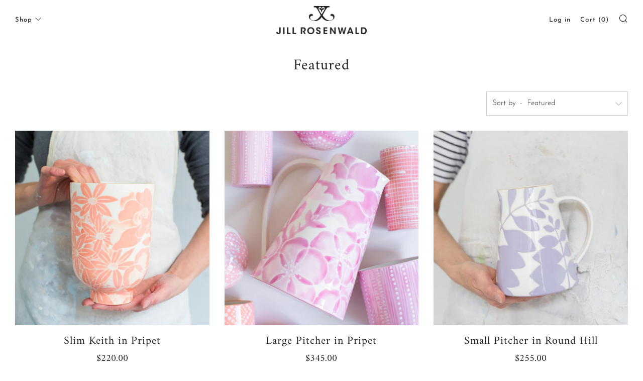

--- FILE ---
content_type: text/html; charset=utf-8
request_url: https://www.jillrosenwald.com/collections/featured?page=2
body_size: 27879
content:
<!doctype html>
<!--[if IE 8]><html class="no-js lt-ie9" lang="en"> <![endif]-->
<!--[if IE 9 ]><html class="ie9 no-js" lang="en"> <![endif]-->
<!--[if (gt IE 9)|!(IE)]><!--> <html class="no-js" lang="en"> <!--<![endif]-->
<head>
  	<meta charset="utf-8">
  	<meta http-equiv="X-UA-Compatible" content="IE=edge,chrome=1">
  	<meta name="viewport" content="width=device-width, initial-scale=1.0, height=device-height, minimum-scale=1.0, user-scalable=0">
  	<meta name="theme-color" content="#c2c0b3">
  	<link rel="canonical" href="https://www.jillrosenwald.com/collections/featured?page=2">

	<!-- Network optimisations -->
<link rel="preload" as="style" href="//www.jillrosenwald.com/cdn/shop/t/3/assets/theme-critical.scss.css?v=163108185844601690491700587901"><link rel="preconnect" href="//cdn.shopify.com" crossorigin>
<link rel="preconnect" href="//fonts.shopifycdn.com" crossorigin>
<link rel="preconnect" href="//v.shopify.com" crossorigin>
<link rel="preconnect" href="//ajax.googleapis.com" crossorigin>
<link rel="preconnect" href="//s.ytimg.com" crossorigin>
<link rel="preconnect" href="//www.youtube.com" crossorigin>
<link rel="dns-prefetch" href="//productreviews.shopifycdn.com">
<link rel="dns-prefetch" href="//maps.googleapis.com">
<link rel="dns-prefetch" href="//maps.gstatic.com">

  	
	    <link rel="shortcut icon" href="//www.jillrosenwald.com/cdn/shop/files/favico_32x32.png?v=1613524152" type="image/png">
	

  	<!-- Title and description ================================================== -->
  	<title>
  	Featured &ndash; Page 2 &ndash; Jill Rosenwald
  	</title>
  	

  	<!-- /snippets/social-meta-tags.liquid -->




<meta property="og:site_name" content="Jill Rosenwald">
<meta property="og:url" content="https://www.jillrosenwald.com/collections/featured?page=2">
<meta property="og:title" content="Featured">
<meta property="og:type" content="product.group">
<meta property="og:description" content="Jill Rosenwald handmade ceramic vases, lamps and trays. Painted patterns in chic colorways topped with gold edging. ">





<meta name="twitter:card" content="summary_large_image">
<meta name="twitter:title" content="Featured">
<meta name="twitter:description" content="Jill Rosenwald handmade ceramic vases, lamps and trays. Painted patterns in chic colorways topped with gold edging. ">


  	<!-- JS before CSSOM =================================================== -->
  	<script type="text/javascript">
		theme = {};
		theme.t = {};
		theme.map = {};
		theme.cart_ajax = true;
	</script>
  	<script src="//www.jillrosenwald.com/cdn/shop/t/3/assets/lazysizes.min.js?v=9040863095426301011590333062"></script>
  	<script src="//www.jillrosenwald.com/cdn/shop/t/3/assets/vendor.min.js?v=104523061677158499741590333070" defer="defer"></script>
  	<script src="//www.jillrosenwald.com/cdn/shop/t/3/assets/ajax-cart.min.js?v=2032561716360336091590333086" defer="defer"></script>

  	<!-- CSS ================================================== -->
	<style>@font-face {
  font-family: "Josefin Sans";
  font-weight: 300;
  font-style: normal;
  font-display: swap;
  src: url("//www.jillrosenwald.com/cdn/fonts/josefin_sans/josefinsans_n3.374d5f789b55dc43ab676daa4d4b2e3218eb6d25.woff2") format("woff2"),
       url("//www.jillrosenwald.com/cdn/fonts/josefin_sans/josefinsans_n3.96e999b56a2455ae25366c2fa92b6bd8280af01a.woff") format("woff");
}

@font-face {
  font-family: Amiri;
  font-weight: 400;
  font-style: normal;
  font-display: swap;
  src: url("//www.jillrosenwald.com/cdn/fonts/amiri/amiri_n4.fee8c3379b68ea3b9c7241a63b8a252071faad52.woff2") format("woff2"),
       url("//www.jillrosenwald.com/cdn/fonts/amiri/amiri_n4.94cde4e18ec8ae53bf8f7240b84e1f76ce23772d.woff") format("woff");
}

@font-face {
  font-family: "Josefin Sans";
  font-weight: 400;
  font-style: normal;
  font-display: swap;
  src: url("//www.jillrosenwald.com/cdn/fonts/josefin_sans/josefinsans_n4.70f7efd699799949e6d9f99bc20843a2c86a2e0f.woff2") format("woff2"),
       url("//www.jillrosenwald.com/cdn/fonts/josefin_sans/josefinsans_n4.35d308a1bdf56e5556bc2ac79702c721e4e2e983.woff") format("woff");
}

@font-face {
  font-family: "Josefin Sans";
  font-weight: 400;
  font-style: normal;
  font-display: swap;
  src: url("//www.jillrosenwald.com/cdn/fonts/josefin_sans/josefinsans_n4.70f7efd699799949e6d9f99bc20843a2c86a2e0f.woff2") format("woff2"),
       url("//www.jillrosenwald.com/cdn/fonts/josefin_sans/josefinsans_n4.35d308a1bdf56e5556bc2ac79702c721e4e2e983.woff") format("woff");
}

@font-face {
  font-family: "Josefin Sans";
  font-weight: 400;
  font-style: normal;
  font-display: swap;
  src: url("//www.jillrosenwald.com/cdn/fonts/josefin_sans/josefinsans_n4.70f7efd699799949e6d9f99bc20843a2c86a2e0f.woff2") format("woff2"),
       url("//www.jillrosenwald.com/cdn/fonts/josefin_sans/josefinsans_n4.35d308a1bdf56e5556bc2ac79702c721e4e2e983.woff") format("woff");
}

@font-face {
  font-family: "Josefin Sans";
  font-weight: 300;
  font-style: italic;
  font-display: swap;
  src: url("//www.jillrosenwald.com/cdn/fonts/josefin_sans/josefinsans_i3.fa135db3a1aedba72fa0faddcfc63015a658db80.woff2") format("woff2"),
       url("//www.jillrosenwald.com/cdn/fonts/josefin_sans/josefinsans_i3.7b6eb36e9626277bd8a95b07388a9e1123f85281.woff") format("woff");
}

@font-face {
  font-family: "Josefin Sans";
  font-weight: 400;
  font-style: italic;
  font-display: swap;
  src: url("//www.jillrosenwald.com/cdn/fonts/josefin_sans/josefinsans_i4.a2ba85bff59cf18a6ad90c24fe1808ddb8ce1343.woff2") format("woff2"),
       url("//www.jillrosenwald.com/cdn/fonts/josefin_sans/josefinsans_i4.2dba61e1d135ab449e8e134ba633cf0d31863cc4.woff") format("woff");
}

</style>

<link rel="stylesheet" href="//www.jillrosenwald.com/cdn/shop/t/3/assets/theme-critical.scss.css?v=163108185844601690491700587901">

<link rel="preload" href="//www.jillrosenwald.com/cdn/shop/t/3/assets/theme.scss.css?v=18704802670331255011737953286" as="style" onload="this.onload=null;this.rel='stylesheet'">
<noscript><link rel="stylesheet" href="//www.jillrosenwald.com/cdn/shop/t/3/assets/theme.scss.css?v=18704802670331255011737953286"></noscript>
<script>
	/*! loadCSS rel=preload polyfill. [c]2017 Filament Group, Inc. MIT License */
	(function(w){"use strict";if(!w.loadCSS){w.loadCSS=function(){}}var rp=loadCSS.relpreload={};rp.support=(function(){var ret;try{ret=w.document.createElement("link").relList.supports("preload")}catch(e){ret=false}return function(){return ret}})();rp.bindMediaToggle=function(link){var finalMedia=link.media||"all";function enableStylesheet(){if(link.addEventListener){link.removeEventListener("load",enableStylesheet)}else if(link.attachEvent){link.detachEvent("onload",enableStylesheet)}link.setAttribute("onload",null);link.media=finalMedia}if(link.addEventListener){link.addEventListener("load",enableStylesheet)}else if(link.attachEvent){link.attachEvent("onload",enableStylesheet)}setTimeout(function(){link.rel="stylesheet";link.media="only x"});setTimeout(enableStylesheet,3000)};rp.poly=function(){if(rp.support()){return}var links=w.document.getElementsByTagName("link");for(var i=0;i<links.length;i+=1){var link=links[i];if(link.rel==="preload"&&link.getAttribute("as")==="style"&&!link.getAttribute("data-loadcss")){link.setAttribute("data-loadcss",true);rp.bindMediaToggle(link)}}};if(!rp.support()){rp.poly();var run=w.setInterval(rp.poly,500);if(w.addEventListener){w.addEventListener("load",function(){rp.poly();w.clearInterval(run)})}else if(w.attachEvent){w.attachEvent("onload",function(){rp.poly();w.clearInterval(run)})}}if(typeof exports!=="undefined"){exports.loadCSS=loadCSS}else{w.loadCSS=loadCSS}}(typeof global!=="undefined"?global:this));
</script>

	<!-- JS after CSSOM=================================================== -->
  	<script src="//www.jillrosenwald.com/cdn/shop/t/3/assets/theme.min.js?v=27137248994557109581590333074" defer="defer"></script>
  	<script src="//www.jillrosenwald.com/cdn/shop/t/3/assets/custom.js?v=152733329445290166911590333068" defer="defer"></script>

  	
  	

	<!-- Header hook for plugins ================================================== -->
  	<script>window.performance && window.performance.mark && window.performance.mark('shopify.content_for_header.start');</script><meta id="shopify-digital-wallet" name="shopify-digital-wallet" content="/474482/digital_wallets/dialog">
<meta name="shopify-checkout-api-token" content="3acf8f4a1b4e3788d66598bb32d7a29a">
<meta id="in-context-paypal-metadata" data-shop-id="474482" data-venmo-supported="false" data-environment="production" data-locale="en_US" data-paypal-v4="true" data-currency="USD">
<link rel="alternate" type="application/atom+xml" title="Feed" href="/collections/featured.atom" />
<link rel="prev" href="/collections/featured?page=1">
<link rel="alternate" type="application/json+oembed" href="https://www.jillrosenwald.com/collections/featured.oembed?page=2">
<script async="async" src="/checkouts/internal/preloads.js?locale=en-US"></script>
<link rel="preconnect" href="https://shop.app" crossorigin="anonymous">
<script async="async" src="https://shop.app/checkouts/internal/preloads.js?locale=en-US&shop_id=474482" crossorigin="anonymous"></script>
<script id="apple-pay-shop-capabilities" type="application/json">{"shopId":474482,"countryCode":"US","currencyCode":"USD","merchantCapabilities":["supports3DS"],"merchantId":"gid:\/\/shopify\/Shop\/474482","merchantName":"Jill Rosenwald","requiredBillingContactFields":["postalAddress","email"],"requiredShippingContactFields":["postalAddress","email"],"shippingType":"shipping","supportedNetworks":["visa","masterCard","amex","discover","elo","jcb"],"total":{"type":"pending","label":"Jill Rosenwald","amount":"1.00"},"shopifyPaymentsEnabled":true,"supportsSubscriptions":true}</script>
<script id="shopify-features" type="application/json">{"accessToken":"3acf8f4a1b4e3788d66598bb32d7a29a","betas":["rich-media-storefront-analytics"],"domain":"www.jillrosenwald.com","predictiveSearch":true,"shopId":474482,"locale":"en"}</script>
<script>var Shopify = Shopify || {};
Shopify.shop = "jillrosenwald.myshopify.com";
Shopify.locale = "en";
Shopify.currency = {"active":"USD","rate":"1.0"};
Shopify.country = "US";
Shopify.theme = {"name":"Venue","id":81399578724,"schema_name":"Venue","schema_version":"4.6.2","theme_store_id":836,"role":"main"};
Shopify.theme.handle = "null";
Shopify.theme.style = {"id":null,"handle":null};
Shopify.cdnHost = "www.jillrosenwald.com/cdn";
Shopify.routes = Shopify.routes || {};
Shopify.routes.root = "/";</script>
<script type="module">!function(o){(o.Shopify=o.Shopify||{}).modules=!0}(window);</script>
<script>!function(o){function n(){var o=[];function n(){o.push(Array.prototype.slice.apply(arguments))}return n.q=o,n}var t=o.Shopify=o.Shopify||{};t.loadFeatures=n(),t.autoloadFeatures=n()}(window);</script>
<script>
  window.ShopifyPay = window.ShopifyPay || {};
  window.ShopifyPay.apiHost = "shop.app\/pay";
  window.ShopifyPay.redirectState = null;
</script>
<script id="shop-js-analytics" type="application/json">{"pageType":"collection"}</script>
<script defer="defer" async type="module" src="//www.jillrosenwald.com/cdn/shopifycloud/shop-js/modules/v2/client.init-shop-cart-sync_BT-GjEfc.en.esm.js"></script>
<script defer="defer" async type="module" src="//www.jillrosenwald.com/cdn/shopifycloud/shop-js/modules/v2/chunk.common_D58fp_Oc.esm.js"></script>
<script defer="defer" async type="module" src="//www.jillrosenwald.com/cdn/shopifycloud/shop-js/modules/v2/chunk.modal_xMitdFEc.esm.js"></script>
<script type="module">
  await import("//www.jillrosenwald.com/cdn/shopifycloud/shop-js/modules/v2/client.init-shop-cart-sync_BT-GjEfc.en.esm.js");
await import("//www.jillrosenwald.com/cdn/shopifycloud/shop-js/modules/v2/chunk.common_D58fp_Oc.esm.js");
await import("//www.jillrosenwald.com/cdn/shopifycloud/shop-js/modules/v2/chunk.modal_xMitdFEc.esm.js");

  window.Shopify.SignInWithShop?.initShopCartSync?.({"fedCMEnabled":true,"windoidEnabled":true});

</script>
<script>
  window.Shopify = window.Shopify || {};
  if (!window.Shopify.featureAssets) window.Shopify.featureAssets = {};
  window.Shopify.featureAssets['shop-js'] = {"shop-cart-sync":["modules/v2/client.shop-cart-sync_DZOKe7Ll.en.esm.js","modules/v2/chunk.common_D58fp_Oc.esm.js","modules/v2/chunk.modal_xMitdFEc.esm.js"],"init-fed-cm":["modules/v2/client.init-fed-cm_B6oLuCjv.en.esm.js","modules/v2/chunk.common_D58fp_Oc.esm.js","modules/v2/chunk.modal_xMitdFEc.esm.js"],"shop-cash-offers":["modules/v2/client.shop-cash-offers_D2sdYoxE.en.esm.js","modules/v2/chunk.common_D58fp_Oc.esm.js","modules/v2/chunk.modal_xMitdFEc.esm.js"],"shop-login-button":["modules/v2/client.shop-login-button_QeVjl5Y3.en.esm.js","modules/v2/chunk.common_D58fp_Oc.esm.js","modules/v2/chunk.modal_xMitdFEc.esm.js"],"pay-button":["modules/v2/client.pay-button_DXTOsIq6.en.esm.js","modules/v2/chunk.common_D58fp_Oc.esm.js","modules/v2/chunk.modal_xMitdFEc.esm.js"],"shop-button":["modules/v2/client.shop-button_DQZHx9pm.en.esm.js","modules/v2/chunk.common_D58fp_Oc.esm.js","modules/v2/chunk.modal_xMitdFEc.esm.js"],"avatar":["modules/v2/client.avatar_BTnouDA3.en.esm.js"],"init-windoid":["modules/v2/client.init-windoid_CR1B-cfM.en.esm.js","modules/v2/chunk.common_D58fp_Oc.esm.js","modules/v2/chunk.modal_xMitdFEc.esm.js"],"init-shop-for-new-customer-accounts":["modules/v2/client.init-shop-for-new-customer-accounts_C_vY_xzh.en.esm.js","modules/v2/client.shop-login-button_QeVjl5Y3.en.esm.js","modules/v2/chunk.common_D58fp_Oc.esm.js","modules/v2/chunk.modal_xMitdFEc.esm.js"],"init-shop-email-lookup-coordinator":["modules/v2/client.init-shop-email-lookup-coordinator_BI7n9ZSv.en.esm.js","modules/v2/chunk.common_D58fp_Oc.esm.js","modules/v2/chunk.modal_xMitdFEc.esm.js"],"init-shop-cart-sync":["modules/v2/client.init-shop-cart-sync_BT-GjEfc.en.esm.js","modules/v2/chunk.common_D58fp_Oc.esm.js","modules/v2/chunk.modal_xMitdFEc.esm.js"],"shop-toast-manager":["modules/v2/client.shop-toast-manager_DiYdP3xc.en.esm.js","modules/v2/chunk.common_D58fp_Oc.esm.js","modules/v2/chunk.modal_xMitdFEc.esm.js"],"init-customer-accounts":["modules/v2/client.init-customer-accounts_D9ZNqS-Q.en.esm.js","modules/v2/client.shop-login-button_QeVjl5Y3.en.esm.js","modules/v2/chunk.common_D58fp_Oc.esm.js","modules/v2/chunk.modal_xMitdFEc.esm.js"],"init-customer-accounts-sign-up":["modules/v2/client.init-customer-accounts-sign-up_iGw4briv.en.esm.js","modules/v2/client.shop-login-button_QeVjl5Y3.en.esm.js","modules/v2/chunk.common_D58fp_Oc.esm.js","modules/v2/chunk.modal_xMitdFEc.esm.js"],"shop-follow-button":["modules/v2/client.shop-follow-button_CqMgW2wH.en.esm.js","modules/v2/chunk.common_D58fp_Oc.esm.js","modules/v2/chunk.modal_xMitdFEc.esm.js"],"checkout-modal":["modules/v2/client.checkout-modal_xHeaAweL.en.esm.js","modules/v2/chunk.common_D58fp_Oc.esm.js","modules/v2/chunk.modal_xMitdFEc.esm.js"],"shop-login":["modules/v2/client.shop-login_D91U-Q7h.en.esm.js","modules/v2/chunk.common_D58fp_Oc.esm.js","modules/v2/chunk.modal_xMitdFEc.esm.js"],"lead-capture":["modules/v2/client.lead-capture_BJmE1dJe.en.esm.js","modules/v2/chunk.common_D58fp_Oc.esm.js","modules/v2/chunk.modal_xMitdFEc.esm.js"],"payment-terms":["modules/v2/client.payment-terms_Ci9AEqFq.en.esm.js","modules/v2/chunk.common_D58fp_Oc.esm.js","modules/v2/chunk.modal_xMitdFEc.esm.js"]};
</script>
<script>(function() {
  var isLoaded = false;
  function asyncLoad() {
    if (isLoaded) return;
    isLoaded = true;
    var urls = ["https:\/\/pc-quiz.s3.us-east-2.amazonaws.com\/current\/quiz-loader.min.js?shop=jillrosenwald.myshopify.com","https:\/\/d1ac7owlocyo08.cloudfront.net\/storage\/scripts\/jillrosenwald.20230615203516.scripttag.js?shop=jillrosenwald.myshopify.com"];
    for (var i = 0; i < urls.length; i++) {
      var s = document.createElement('script');
      s.type = 'text/javascript';
      s.async = true;
      s.src = urls[i];
      var x = document.getElementsByTagName('script')[0];
      x.parentNode.insertBefore(s, x);
    }
  };
  if(window.attachEvent) {
    window.attachEvent('onload', asyncLoad);
  } else {
    window.addEventListener('load', asyncLoad, false);
  }
})();</script>
<script id="__st">var __st={"a":474482,"offset":-18000,"reqid":"10f2883d-86ff-4bf7-a6d2-dc5f31f79bd9-1769496637","pageurl":"www.jillrosenwald.com\/collections\/featured?page=2","u":"ccb7b51e09aa","p":"collection","rtyp":"collection","rid":256303367};</script>
<script>window.ShopifyPaypalV4VisibilityTracking = true;</script>
<script id="captcha-bootstrap">!function(){'use strict';const t='contact',e='account',n='new_comment',o=[[t,t],['blogs',n],['comments',n],[t,'customer']],c=[[e,'customer_login'],[e,'guest_login'],[e,'recover_customer_password'],[e,'create_customer']],r=t=>t.map((([t,e])=>`form[action*='/${t}']:not([data-nocaptcha='true']) input[name='form_type'][value='${e}']`)).join(','),a=t=>()=>t?[...document.querySelectorAll(t)].map((t=>t.form)):[];function s(){const t=[...o],e=r(t);return a(e)}const i='password',u='form_key',d=['recaptcha-v3-token','g-recaptcha-response','h-captcha-response',i],f=()=>{try{return window.sessionStorage}catch{return}},m='__shopify_v',_=t=>t.elements[u];function p(t,e,n=!1){try{const o=window.sessionStorage,c=JSON.parse(o.getItem(e)),{data:r}=function(t){const{data:e,action:n}=t;return t[m]||n?{data:e,action:n}:{data:t,action:n}}(c);for(const[e,n]of Object.entries(r))t.elements[e]&&(t.elements[e].value=n);n&&o.removeItem(e)}catch(o){console.error('form repopulation failed',{error:o})}}const l='form_type',E='cptcha';function T(t){t.dataset[E]=!0}const w=window,h=w.document,L='Shopify',v='ce_forms',y='captcha';let A=!1;((t,e)=>{const n=(g='f06e6c50-85a8-45c8-87d0-21a2b65856fe',I='https://cdn.shopify.com/shopifycloud/storefront-forms-hcaptcha/ce_storefront_forms_captcha_hcaptcha.v1.5.2.iife.js',D={infoText:'Protected by hCaptcha',privacyText:'Privacy',termsText:'Terms'},(t,e,n)=>{const o=w[L][v],c=o.bindForm;if(c)return c(t,g,e,D).then(n);var r;o.q.push([[t,g,e,D],n]),r=I,A||(h.body.append(Object.assign(h.createElement('script'),{id:'captcha-provider',async:!0,src:r})),A=!0)});var g,I,D;w[L]=w[L]||{},w[L][v]=w[L][v]||{},w[L][v].q=[],w[L][y]=w[L][y]||{},w[L][y].protect=function(t,e){n(t,void 0,e),T(t)},Object.freeze(w[L][y]),function(t,e,n,w,h,L){const[v,y,A,g]=function(t,e,n){const i=e?o:[],u=t?c:[],d=[...i,...u],f=r(d),m=r(i),_=r(d.filter((([t,e])=>n.includes(e))));return[a(f),a(m),a(_),s()]}(w,h,L),I=t=>{const e=t.target;return e instanceof HTMLFormElement?e:e&&e.form},D=t=>v().includes(t);t.addEventListener('submit',(t=>{const e=I(t);if(!e)return;const n=D(e)&&!e.dataset.hcaptchaBound&&!e.dataset.recaptchaBound,o=_(e),c=g().includes(e)&&(!o||!o.value);(n||c)&&t.preventDefault(),c&&!n&&(function(t){try{if(!f())return;!function(t){const e=f();if(!e)return;const n=_(t);if(!n)return;const o=n.value;o&&e.removeItem(o)}(t);const e=Array.from(Array(32),(()=>Math.random().toString(36)[2])).join('');!function(t,e){_(t)||t.append(Object.assign(document.createElement('input'),{type:'hidden',name:u})),t.elements[u].value=e}(t,e),function(t,e){const n=f();if(!n)return;const o=[...t.querySelectorAll(`input[type='${i}']`)].map((({name:t})=>t)),c=[...d,...o],r={};for(const[a,s]of new FormData(t).entries())c.includes(a)||(r[a]=s);n.setItem(e,JSON.stringify({[m]:1,action:t.action,data:r}))}(t,e)}catch(e){console.error('failed to persist form',e)}}(e),e.submit())}));const S=(t,e)=>{t&&!t.dataset[E]&&(n(t,e.some((e=>e===t))),T(t))};for(const o of['focusin','change'])t.addEventListener(o,(t=>{const e=I(t);D(e)&&S(e,y())}));const B=e.get('form_key'),M=e.get(l),P=B&&M;t.addEventListener('DOMContentLoaded',(()=>{const t=y();if(P)for(const e of t)e.elements[l].value===M&&p(e,B);[...new Set([...A(),...v().filter((t=>'true'===t.dataset.shopifyCaptcha))])].forEach((e=>S(e,t)))}))}(h,new URLSearchParams(w.location.search),n,t,e,['guest_login'])})(!0,!0)}();</script>
<script integrity="sha256-4kQ18oKyAcykRKYeNunJcIwy7WH5gtpwJnB7kiuLZ1E=" data-source-attribution="shopify.loadfeatures" defer="defer" src="//www.jillrosenwald.com/cdn/shopifycloud/storefront/assets/storefront/load_feature-a0a9edcb.js" crossorigin="anonymous"></script>
<script crossorigin="anonymous" defer="defer" src="//www.jillrosenwald.com/cdn/shopifycloud/storefront/assets/shopify_pay/storefront-65b4c6d7.js?v=20250812"></script>
<script data-source-attribution="shopify.dynamic_checkout.dynamic.init">var Shopify=Shopify||{};Shopify.PaymentButton=Shopify.PaymentButton||{isStorefrontPortableWallets:!0,init:function(){window.Shopify.PaymentButton.init=function(){};var t=document.createElement("script");t.src="https://www.jillrosenwald.com/cdn/shopifycloud/portable-wallets/latest/portable-wallets.en.js",t.type="module",document.head.appendChild(t)}};
</script>
<script data-source-attribution="shopify.dynamic_checkout.buyer_consent">
  function portableWalletsHideBuyerConsent(e){var t=document.getElementById("shopify-buyer-consent"),n=document.getElementById("shopify-subscription-policy-button");t&&n&&(t.classList.add("hidden"),t.setAttribute("aria-hidden","true"),n.removeEventListener("click",e))}function portableWalletsShowBuyerConsent(e){var t=document.getElementById("shopify-buyer-consent"),n=document.getElementById("shopify-subscription-policy-button");t&&n&&(t.classList.remove("hidden"),t.removeAttribute("aria-hidden"),n.addEventListener("click",e))}window.Shopify?.PaymentButton&&(window.Shopify.PaymentButton.hideBuyerConsent=portableWalletsHideBuyerConsent,window.Shopify.PaymentButton.showBuyerConsent=portableWalletsShowBuyerConsent);
</script>
<script data-source-attribution="shopify.dynamic_checkout.cart.bootstrap">document.addEventListener("DOMContentLoaded",(function(){function t(){return document.querySelector("shopify-accelerated-checkout-cart, shopify-accelerated-checkout")}if(t())Shopify.PaymentButton.init();else{new MutationObserver((function(e,n){t()&&(Shopify.PaymentButton.init(),n.disconnect())})).observe(document.body,{childList:!0,subtree:!0})}}));
</script>
<link id="shopify-accelerated-checkout-styles" rel="stylesheet" media="screen" href="https://www.jillrosenwald.com/cdn/shopifycloud/portable-wallets/latest/accelerated-checkout-backwards-compat.css" crossorigin="anonymous">
<style id="shopify-accelerated-checkout-cart">
        #shopify-buyer-consent {
  margin-top: 1em;
  display: inline-block;
  width: 100%;
}

#shopify-buyer-consent.hidden {
  display: none;
}

#shopify-subscription-policy-button {
  background: none;
  border: none;
  padding: 0;
  text-decoration: underline;
  font-size: inherit;
  cursor: pointer;
}

#shopify-subscription-policy-button::before {
  box-shadow: none;
}

      </style>

<script>window.performance && window.performance.mark && window.performance.mark('shopify.content_for_header.end');</script>
<!-- BEGIN app block: shopify://apps/xo-gallery/blocks/xo-gallery-seo/e61dfbaa-1a75-4e4e-bffc-324f17325251 --><!-- XO Gallery SEO -->

<!-- End: XO Gallery SEO -->


<!-- END app block --><meta property="og:image" content="https://cdn.shopify.com/s/files/1/0047/4482/files/JillRosenwald-Logo.png?height=628&pad_color=fff&v=1613524153&width=1200" />
<meta property="og:image:secure_url" content="https://cdn.shopify.com/s/files/1/0047/4482/files/JillRosenwald-Logo.png?height=628&pad_color=fff&v=1613524153&width=1200" />
<meta property="og:image:width" content="1200" />
<meta property="og:image:height" content="628" />
<link href="https://monorail-edge.shopifysvc.com" rel="dns-prefetch">
<script>(function(){if ("sendBeacon" in navigator && "performance" in window) {try {var session_token_from_headers = performance.getEntriesByType('navigation')[0].serverTiming.find(x => x.name == '_s').description;} catch {var session_token_from_headers = undefined;}var session_cookie_matches = document.cookie.match(/_shopify_s=([^;]*)/);var session_token_from_cookie = session_cookie_matches && session_cookie_matches.length === 2 ? session_cookie_matches[1] : "";var session_token = session_token_from_headers || session_token_from_cookie || "";function handle_abandonment_event(e) {var entries = performance.getEntries().filter(function(entry) {return /monorail-edge.shopifysvc.com/.test(entry.name);});if (!window.abandonment_tracked && entries.length === 0) {window.abandonment_tracked = true;var currentMs = Date.now();var navigation_start = performance.timing.navigationStart;var payload = {shop_id: 474482,url: window.location.href,navigation_start,duration: currentMs - navigation_start,session_token,page_type: "collection"};window.navigator.sendBeacon("https://monorail-edge.shopifysvc.com/v1/produce", JSON.stringify({schema_id: "online_store_buyer_site_abandonment/1.1",payload: payload,metadata: {event_created_at_ms: currentMs,event_sent_at_ms: currentMs}}));}}window.addEventListener('pagehide', handle_abandonment_event);}}());</script>
<script id="web-pixels-manager-setup">(function e(e,d,r,n,o){if(void 0===o&&(o={}),!Boolean(null===(a=null===(i=window.Shopify)||void 0===i?void 0:i.analytics)||void 0===a?void 0:a.replayQueue)){var i,a;window.Shopify=window.Shopify||{};var t=window.Shopify;t.analytics=t.analytics||{};var s=t.analytics;s.replayQueue=[],s.publish=function(e,d,r){return s.replayQueue.push([e,d,r]),!0};try{self.performance.mark("wpm:start")}catch(e){}var l=function(){var e={modern:/Edge?\/(1{2}[4-9]|1[2-9]\d|[2-9]\d{2}|\d{4,})\.\d+(\.\d+|)|Firefox\/(1{2}[4-9]|1[2-9]\d|[2-9]\d{2}|\d{4,})\.\d+(\.\d+|)|Chrom(ium|e)\/(9{2}|\d{3,})\.\d+(\.\d+|)|(Maci|X1{2}).+ Version\/(15\.\d+|(1[6-9]|[2-9]\d|\d{3,})\.\d+)([,.]\d+|)( \(\w+\)|)( Mobile\/\w+|) Safari\/|Chrome.+OPR\/(9{2}|\d{3,})\.\d+\.\d+|(CPU[ +]OS|iPhone[ +]OS|CPU[ +]iPhone|CPU IPhone OS|CPU iPad OS)[ +]+(15[._]\d+|(1[6-9]|[2-9]\d|\d{3,})[._]\d+)([._]\d+|)|Android:?[ /-](13[3-9]|1[4-9]\d|[2-9]\d{2}|\d{4,})(\.\d+|)(\.\d+|)|Android.+Firefox\/(13[5-9]|1[4-9]\d|[2-9]\d{2}|\d{4,})\.\d+(\.\d+|)|Android.+Chrom(ium|e)\/(13[3-9]|1[4-9]\d|[2-9]\d{2}|\d{4,})\.\d+(\.\d+|)|SamsungBrowser\/([2-9]\d|\d{3,})\.\d+/,legacy:/Edge?\/(1[6-9]|[2-9]\d|\d{3,})\.\d+(\.\d+|)|Firefox\/(5[4-9]|[6-9]\d|\d{3,})\.\d+(\.\d+|)|Chrom(ium|e)\/(5[1-9]|[6-9]\d|\d{3,})\.\d+(\.\d+|)([\d.]+$|.*Safari\/(?![\d.]+ Edge\/[\d.]+$))|(Maci|X1{2}).+ Version\/(10\.\d+|(1[1-9]|[2-9]\d|\d{3,})\.\d+)([,.]\d+|)( \(\w+\)|)( Mobile\/\w+|) Safari\/|Chrome.+OPR\/(3[89]|[4-9]\d|\d{3,})\.\d+\.\d+|(CPU[ +]OS|iPhone[ +]OS|CPU[ +]iPhone|CPU IPhone OS|CPU iPad OS)[ +]+(10[._]\d+|(1[1-9]|[2-9]\d|\d{3,})[._]\d+)([._]\d+|)|Android:?[ /-](13[3-9]|1[4-9]\d|[2-9]\d{2}|\d{4,})(\.\d+|)(\.\d+|)|Mobile Safari.+OPR\/([89]\d|\d{3,})\.\d+\.\d+|Android.+Firefox\/(13[5-9]|1[4-9]\d|[2-9]\d{2}|\d{4,})\.\d+(\.\d+|)|Android.+Chrom(ium|e)\/(13[3-9]|1[4-9]\d|[2-9]\d{2}|\d{4,})\.\d+(\.\d+|)|Android.+(UC? ?Browser|UCWEB|U3)[ /]?(15\.([5-9]|\d{2,})|(1[6-9]|[2-9]\d|\d{3,})\.\d+)\.\d+|SamsungBrowser\/(5\.\d+|([6-9]|\d{2,})\.\d+)|Android.+MQ{2}Browser\/(14(\.(9|\d{2,})|)|(1[5-9]|[2-9]\d|\d{3,})(\.\d+|))(\.\d+|)|K[Aa][Ii]OS\/(3\.\d+|([4-9]|\d{2,})\.\d+)(\.\d+|)/},d=e.modern,r=e.legacy,n=navigator.userAgent;return n.match(d)?"modern":n.match(r)?"legacy":"unknown"}(),u="modern"===l?"modern":"legacy",c=(null!=n?n:{modern:"",legacy:""})[u],f=function(e){return[e.baseUrl,"/wpm","/b",e.hashVersion,"modern"===e.buildTarget?"m":"l",".js"].join("")}({baseUrl:d,hashVersion:r,buildTarget:u}),m=function(e){var d=e.version,r=e.bundleTarget,n=e.surface,o=e.pageUrl,i=e.monorailEndpoint;return{emit:function(e){var a=e.status,t=e.errorMsg,s=(new Date).getTime(),l=JSON.stringify({metadata:{event_sent_at_ms:s},events:[{schema_id:"web_pixels_manager_load/3.1",payload:{version:d,bundle_target:r,page_url:o,status:a,surface:n,error_msg:t},metadata:{event_created_at_ms:s}}]});if(!i)return console&&console.warn&&console.warn("[Web Pixels Manager] No Monorail endpoint provided, skipping logging."),!1;try{return self.navigator.sendBeacon.bind(self.navigator)(i,l)}catch(e){}var u=new XMLHttpRequest;try{return u.open("POST",i,!0),u.setRequestHeader("Content-Type","text/plain"),u.send(l),!0}catch(e){return console&&console.warn&&console.warn("[Web Pixels Manager] Got an unhandled error while logging to Monorail."),!1}}}}({version:r,bundleTarget:l,surface:e.surface,pageUrl:self.location.href,monorailEndpoint:e.monorailEndpoint});try{o.browserTarget=l,function(e){var d=e.src,r=e.async,n=void 0===r||r,o=e.onload,i=e.onerror,a=e.sri,t=e.scriptDataAttributes,s=void 0===t?{}:t,l=document.createElement("script"),u=document.querySelector("head"),c=document.querySelector("body");if(l.async=n,l.src=d,a&&(l.integrity=a,l.crossOrigin="anonymous"),s)for(var f in s)if(Object.prototype.hasOwnProperty.call(s,f))try{l.dataset[f]=s[f]}catch(e){}if(o&&l.addEventListener("load",o),i&&l.addEventListener("error",i),u)u.appendChild(l);else{if(!c)throw new Error("Did not find a head or body element to append the script");c.appendChild(l)}}({src:f,async:!0,onload:function(){if(!function(){var e,d;return Boolean(null===(d=null===(e=window.Shopify)||void 0===e?void 0:e.analytics)||void 0===d?void 0:d.initialized)}()){var d=window.webPixelsManager.init(e)||void 0;if(d){var r=window.Shopify.analytics;r.replayQueue.forEach((function(e){var r=e[0],n=e[1],o=e[2];d.publishCustomEvent(r,n,o)})),r.replayQueue=[],r.publish=d.publishCustomEvent,r.visitor=d.visitor,r.initialized=!0}}},onerror:function(){return m.emit({status:"failed",errorMsg:"".concat(f," has failed to load")})},sri:function(e){var d=/^sha384-[A-Za-z0-9+/=]+$/;return"string"==typeof e&&d.test(e)}(c)?c:"",scriptDataAttributes:o}),m.emit({status:"loading"})}catch(e){m.emit({status:"failed",errorMsg:(null==e?void 0:e.message)||"Unknown error"})}}})({shopId: 474482,storefrontBaseUrl: "https://www.jillrosenwald.com",extensionsBaseUrl: "https://extensions.shopifycdn.com/cdn/shopifycloud/web-pixels-manager",monorailEndpoint: "https://monorail-edge.shopifysvc.com/unstable/produce_batch",surface: "storefront-renderer",enabledBetaFlags: ["2dca8a86"],webPixelsConfigList: [{"id":"68452552","configuration":"{\"tagID\":\"2613862775869\"}","eventPayloadVersion":"v1","runtimeContext":"STRICT","scriptVersion":"18031546ee651571ed29edbe71a3550b","type":"APP","apiClientId":3009811,"privacyPurposes":["ANALYTICS","MARKETING","SALE_OF_DATA"],"dataSharingAdjustments":{"protectedCustomerApprovalScopes":["read_customer_address","read_customer_email","read_customer_name","read_customer_personal_data","read_customer_phone"]}},{"id":"99844296","eventPayloadVersion":"v1","runtimeContext":"LAX","scriptVersion":"1","type":"CUSTOM","privacyPurposes":["ANALYTICS"],"name":"Google Analytics tag (migrated)"},{"id":"shopify-app-pixel","configuration":"{}","eventPayloadVersion":"v1","runtimeContext":"STRICT","scriptVersion":"0450","apiClientId":"shopify-pixel","type":"APP","privacyPurposes":["ANALYTICS","MARKETING"]},{"id":"shopify-custom-pixel","eventPayloadVersion":"v1","runtimeContext":"LAX","scriptVersion":"0450","apiClientId":"shopify-pixel","type":"CUSTOM","privacyPurposes":["ANALYTICS","MARKETING"]}],isMerchantRequest: false,initData: {"shop":{"name":"Jill Rosenwald","paymentSettings":{"currencyCode":"USD"},"myshopifyDomain":"jillrosenwald.myshopify.com","countryCode":"US","storefrontUrl":"https:\/\/www.jillrosenwald.com"},"customer":null,"cart":null,"checkout":null,"productVariants":[],"purchasingCompany":null},},"https://www.jillrosenwald.com/cdn","fcfee988w5aeb613cpc8e4bc33m6693e112",{"modern":"","legacy":""},{"shopId":"474482","storefrontBaseUrl":"https:\/\/www.jillrosenwald.com","extensionBaseUrl":"https:\/\/extensions.shopifycdn.com\/cdn\/shopifycloud\/web-pixels-manager","surface":"storefront-renderer","enabledBetaFlags":"[\"2dca8a86\"]","isMerchantRequest":"false","hashVersion":"fcfee988w5aeb613cpc8e4bc33m6693e112","publish":"custom","events":"[[\"page_viewed\",{}],[\"collection_viewed\",{\"collection\":{\"id\":\"256303367\",\"title\":\"Featured\",\"productVariants\":[{\"price\":{\"amount\":220.0,\"currencyCode\":\"USD\"},\"product\":{\"title\":\"Slim Keith in Pripet\",\"vendor\":\"Jill Rosenwald\",\"id\":\"6231958814920\",\"untranslatedTitle\":\"Slim Keith in Pripet\",\"url\":\"\/products\/pripet-slim-keith\",\"type\":\"Pottery\"},\"id\":\"38007988224200\",\"image\":{\"src\":\"\/\/www.jillrosenwald.com\/cdn\/shop\/products\/SO_JR-Pripet_SlimKeith-Parfait.jpg?v=1612620984\"},\"sku\":null,\"title\":\"Pinklet\",\"untranslatedTitle\":\"Pinklet\"},{\"price\":{\"amount\":345.0,\"currencyCode\":\"USD\"},\"product\":{\"title\":\"Large Pitcher in Pripet\",\"vendor\":\"Jill Rosenwald\",\"id\":\"6231951212744\",\"untranslatedTitle\":\"Large Pitcher in Pripet\",\"url\":\"\/products\/pripet-pitcher-in-pinkie-swear\",\"type\":\"Pottery\"},\"id\":\"38007975936200\",\"image\":{\"src\":\"\/\/www.jillrosenwald.com\/cdn\/shop\/products\/JRosenwald1.18.21_10.jpg?v=1612620744\"},\"sku\":null,\"title\":\"Pinkie Swear\",\"untranslatedTitle\":\"Pinkie Swear\"},{\"price\":{\"amount\":255.0,\"currencyCode\":\"USD\"},\"product\":{\"title\":\"Small Pitcher in Round Hill\",\"vendor\":\"Jill Rosenwald\",\"id\":\"7531216601288\",\"untranslatedTitle\":\"Small Pitcher in Round Hill\",\"url\":\"\/products\/small-pitcher-in-round-hill\",\"type\":\"Pottery\"},\"id\":\"42618099957960\",\"image\":{\"src\":\"\/\/www.jillrosenwald.com\/cdn\/shop\/products\/JillRosenwald_5.jpg?v=1680030062\"},\"sku\":null,\"title\":\"Lavender\",\"untranslatedTitle\":\"Lavender\"},{\"price\":{\"amount\":500.0,\"currencyCode\":\"USD\"},\"product\":{\"title\":\"Large Bee Bowl in Pripet\",\"vendor\":\"Jill Rosenwald\",\"id\":\"7289237799112\",\"untranslatedTitle\":\"Large Bee Bowl in Pripet\",\"url\":\"\/products\/large-bee-bowl-in-pripet-1\",\"type\":\"Pottery\"},\"id\":\"41723255390408\",\"image\":{\"src\":\"\/\/www.jillrosenwald.com\/cdn\/shop\/products\/JR2.24.22_1.jpg?v=1647975677\"},\"sku\":null,\"title\":\"Allium\",\"untranslatedTitle\":\"Allium\"},{\"price\":{\"amount\":160.0,\"currencyCode\":\"USD\"},\"product\":{\"title\":\"Oyster Tray in Austin Powers\",\"vendor\":\"Jill Rosenwald\",\"id\":\"7548260024520\",\"untranslatedTitle\":\"Oyster Tray in Austin Powers\",\"url\":\"\/products\/oyster-tray-in-austin-powers\",\"type\":\"Pottery\"},\"id\":\"42678320627912\",\"image\":{\"src\":\"\/\/www.jillrosenwald.com\/cdn\/shop\/files\/JR-5.11.23_14.jpg?v=1683828777\"},\"sku\":null,\"title\":\"Lavender\",\"untranslatedTitle\":\"Lavender\"},{\"price\":{\"amount\":76.0,\"currencyCode\":\"USD\"},\"product\":{\"title\":\"Pinch Bowl in Austin Powers\",\"vendor\":\"Jill Rosenwald\",\"id\":\"7548266807496\",\"untranslatedTitle\":\"Pinch Bowl in Austin Powers\",\"url\":\"\/products\/mini-mondo-in-austin-powers\",\"type\":\"Pottery\"},\"id\":\"42678531817672\",\"image\":{\"src\":\"\/\/www.jillrosenwald.com\/cdn\/shop\/files\/AP-5.11.23_15.jpg?v=1683830248\"},\"sku\":null,\"title\":\"Tidepool\",\"untranslatedTitle\":\"Tidepool\"},{\"price\":{\"amount\":60.0,\"currencyCode\":\"USD\"},\"product\":{\"title\":\"Gingham Salt Cellar\",\"vendor\":\"Jill Rosenwald\",\"id\":\"7539616219336\",\"untranslatedTitle\":\"Gingham Salt Cellar\",\"url\":\"\/products\/gingham-salt-cellar\",\"type\":\"Pottery\"},\"id\":\"42647497703624\",\"image\":{\"src\":\"\/\/www.jillrosenwald.com\/cdn\/shop\/products\/JR_3.jpg?v=1681238104\"},\"sku\":null,\"title\":\"Pinkie Swear\",\"untranslatedTitle\":\"Pinkie Swear\"},{\"price\":{\"amount\":320.0,\"currencyCode\":\"USD\"},\"product\":{\"title\":\"Veranda Herb Pot\",\"vendor\":\"Jill Rosenwald\",\"id\":\"7553437532360\",\"untranslatedTitle\":\"Veranda Herb Pot\",\"url\":\"\/products\/veranda-herb-pot\",\"type\":\"Pottery\"},\"id\":\"42698371367112\",\"image\":{\"src\":\"\/\/www.jillrosenwald.com\/cdn\/shop\/files\/JR_5.25.23_19.jpg?v=1685460538\"},\"sku\":null,\"title\":\"Key Lime\",\"untranslatedTitle\":\"Key Lime\"},{\"price\":{\"amount\":160.0,\"currencyCode\":\"USD\"},\"product\":{\"title\":\"Oyster Tray in Tjanting\",\"vendor\":\"Jill Rosenwald\",\"id\":\"7289257230536\",\"untranslatedTitle\":\"Oyster Tray in Tjanting\",\"url\":\"\/products\/oyster-tray-in-tjanting-1\",\"type\":\"Pottery\"},\"id\":\"41723318108360\",\"image\":{\"src\":\"\/\/www.jillrosenwald.com\/cdn\/shop\/products\/JR2.7.22_1.jpg?v=1647976572\"},\"sku\":null,\"title\":\"Pear\",\"untranslatedTitle\":\"Pear\"},{\"price\":{\"amount\":100.0,\"currencyCode\":\"USD\"},\"product\":{\"title\":\"Bud Vases\",\"vendor\":\"Jill Rosenwald\",\"id\":\"1331815809059\",\"untranslatedTitle\":\"Bud Vases\",\"url\":\"\/products\/bud-vases\",\"type\":\"Pottery\"},\"id\":\"12241241767971\",\"image\":{\"src\":\"\/\/www.jillrosenwald.com\/cdn\/shop\/products\/59093C71-574D-40E6-923E-DB3A784C2D52.jpg?v=1594152036\"},\"sku\":\"\",\"title\":\"Gloucester Swoosh- Delft\",\"untranslatedTitle\":\"Gloucester Swoosh- Delft\"},{\"price\":{\"amount\":106.0,\"currencyCode\":\"USD\"},\"product\":{\"title\":\"Assorted Gold Pieces\",\"vendor\":\"Jill Rosenwald\",\"id\":\"4176581001251\",\"untranslatedTitle\":\"Assorted Gold Pieces\",\"url\":\"\/products\/assorted-gold\",\"type\":\"Pottery\"},\"id\":\"30357545877539\",\"image\":{\"src\":\"\/\/www.jillrosenwald.com\/cdn\/shop\/products\/JillRosenwaldGoldSlinkyStripe.jpg?v=1594147849\"},\"sku\":\"Slinky Stripe- Bud Vase\",\"title\":\"Slinky Stripe- Bud Vase \/ 146.00\",\"untranslatedTitle\":\"Slinky Stripe- Bud Vase \/ 146.00\"},{\"price\":{\"amount\":106.0,\"currencyCode\":\"USD\"},\"product\":{\"title\":\"Bud Vases in Gold\",\"vendor\":\"Jill Rosenwald\",\"id\":\"7553437040840\",\"untranslatedTitle\":\"Bud Vases in Gold\",\"url\":\"\/products\/bud-vases-in-gold-1\",\"type\":\"\"},\"id\":\"42698370056392\",\"image\":{\"src\":\"\/\/www.jillrosenwald.com\/cdn\/shop\/files\/JR_5.25.23_29.jpg?v=1685460355\"},\"sku\":null,\"title\":\"Ahab\",\"untranslatedTitle\":\"Ahab\"},{\"price\":{\"amount\":345.0,\"currencyCode\":\"USD\"},\"product\":{\"title\":\"Calypso Large Pitcher in Earl Grey w\/gold\",\"vendor\":\"Jill Rosenwald\",\"id\":\"6955455283400\",\"untranslatedTitle\":\"Calypso Large Pitcher in Earl Grey w\/gold\",\"url\":\"\/products\/calypso-large-pitcher-in-earl-grey\",\"type\":\"Pottery\"},\"id\":\"40545827881160\",\"image\":{\"src\":\"\/\/www.jillrosenwald.com\/cdn\/shop\/products\/JRosenwald7.12.21_5.jpg?v=1626372216\"},\"sku\":\"\",\"title\":\"Default Title\",\"untranslatedTitle\":\"Default Title\"},{\"price\":{\"amount\":420.0,\"currencyCode\":\"USD\"},\"product\":{\"title\":\"Hi-Five Coper Bowl in Mink\",\"vendor\":\"Jill Rosenwald\",\"id\":\"6231965827272\",\"untranslatedTitle\":\"Hi-Five Coper Bowl in Mink\",\"url\":\"\/products\/hi-five-coper-bowl-in-mink\",\"type\":\"Pottery\"},\"id\":\"38008001921224\",\"image\":{\"src\":\"\/\/www.jillrosenwald.com\/cdn\/shop\/products\/J.Rosenwald1.4.21_3.jpg?v=1612621366\"},\"sku\":null,\"title\":\"Mink\",\"untranslatedTitle\":\"Mink\"},{\"price\":{\"amount\":100.0,\"currencyCode\":\"USD\"},\"product\":{\"title\":\"Bud Vases in Neutrals\",\"vendor\":\"Jill Rosenwald\",\"id\":\"6998500835528\",\"untranslatedTitle\":\"Bud Vases in Neutrals\",\"url\":\"\/products\/bud-vases-in-neutral\",\"type\":\"Pottery\"},\"id\":\"40713645097160\",\"image\":{\"src\":\"\/\/www.jillrosenwald.com\/cdn\/shop\/products\/ScreenShot2021-08-09at9.37.29PM.jpg?v=1628563986\"},\"sku\":null,\"title\":\"Tjanting - Earl Gray\",\"untranslatedTitle\":\"Tjanting - Earl Gray\"},{\"price\":{\"amount\":345.0,\"currencyCode\":\"USD\"},\"product\":{\"title\":\"Caviar Tray in Pripet\",\"vendor\":\"Jill Rosenwald\",\"id\":\"6251125506248\",\"untranslatedTitle\":\"Caviar Tray in Pripet\",\"url\":\"\/products\/caviar-tray-in-pripet-1\",\"type\":\"Pottery\"},\"id\":\"38064051749064\",\"image\":{\"src\":\"\/\/www.jillrosenwald.com\/cdn\/shop\/products\/JR7.17.20_19.jpg?v=1613414541\"},\"sku\":\"\",\"title\":\"Black\",\"untranslatedTitle\":\"Black\"},{\"price\":{\"amount\":100.0,\"currencyCode\":\"USD\"},\"product\":{\"title\":\"Cafe Au Lait Bowl in Warm Colors\",\"vendor\":\"Jill Rosenwald\",\"id\":\"7660155764936\",\"untranslatedTitle\":\"Cafe Au Lait Bowl in Warm Colors\",\"url\":\"\/products\/cafe-au-lait-bowl-in-warm-colors\",\"type\":\"Pottery\"},\"id\":\"43038160289992\",\"image\":{\"src\":\"\/\/www.jillrosenwald.com\/cdn\/shop\/files\/IMG_7720.heic?v=1701189837\"},\"sku\":null,\"title\":\"Raindrop- Tangerine\",\"untranslatedTitle\":\"Raindrop- Tangerine\"},{\"price\":{\"amount\":160.0,\"currencyCode\":\"USD\"},\"product\":{\"title\":\"Oyster Tray in Linus\",\"vendor\":\"Jill Rosenwald\",\"id\":\"7899632206024\",\"untranslatedTitle\":\"Oyster Tray in Linus\",\"url\":\"\/products\/oyster-tray-in-calypso\",\"type\":\"Pottery\"},\"id\":\"43678226350280\",\"image\":{\"src\":\"\/\/www.jillrosenwald.com\/cdn\/shop\/files\/JR_5.14.24_11.jpg?v=1715710671\"},\"sku\":null,\"title\":\"Squid Ink\",\"untranslatedTitle\":\"Squid Ink\"},{\"price\":{\"amount\":500.0,\"currencyCode\":\"USD\"},\"product\":{\"title\":\"Large Bee Bowl in Edie\",\"vendor\":\"Jill Rosenwald\",\"id\":\"8162179743944\",\"untranslatedTitle\":\"Large Bee Bowl in Edie\",\"url\":\"\/products\/large-bee-bowl-in-edie\",\"type\":\"Pottery\"},\"id\":\"44448294731976\",\"image\":{\"src\":\"\/\/www.jillrosenwald.com\/cdn\/shop\/files\/JR_Spring_18.jpg?v=1739467329\"},\"sku\":null,\"title\":\"Monet\",\"untranslatedTitle\":\"Monet\"},{\"price\":{\"amount\":300.0,\"currencyCode\":\"USD\"},\"product\":{\"title\":\"Small Bee Bowl in Arabesque\",\"vendor\":\"Jill Rosenwald\",\"id\":\"8162318352584\",\"untranslatedTitle\":\"Small Bee Bowl in Arabesque\",\"url\":\"\/products\/ready-to-ship-small-bee-bowl-6\",\"type\":\"Pottery\"},\"id\":\"44448815382728\",\"image\":{\"src\":\"\/\/www.jillrosenwald.com\/cdn\/shop\/files\/JillRosenwaldFeb25_15.jpg?v=1739477678\"},\"sku\":null,\"title\":\"Default Title\",\"untranslatedTitle\":\"Default Title\"},{\"price\":{\"amount\":215.0,\"currencyCode\":\"USD\"},\"product\":{\"title\":\"Gold Oyster Tray w\/Pinch Bowl\",\"vendor\":\"Jill Rosenwald\",\"id\":\"8111296151752\",\"untranslatedTitle\":\"Gold Oyster Tray w\/Pinch Bowl\",\"url\":\"\/products\/ready-to-ship-oyster-tray-w-pinch-bowl-3\",\"type\":\"Pottery\"},\"id\":\"44268717899976\",\"image\":{\"src\":\"\/\/www.jillrosenwald.com\/cdn\/shop\/files\/JR_Trays4.jpg?v=1733254211\"},\"sku\":null,\"title\":\"Default Title\",\"untranslatedTitle\":\"Default Title\"},{\"price\":{\"amount\":205.0,\"currencyCode\":\"USD\"},\"product\":{\"title\":\"Feather Oyster Tray w\/Pinch Bowl\",\"vendor\":\"Jill Rosenwald\",\"id\":\"8111297429704\",\"untranslatedTitle\":\"Feather Oyster Tray w\/Pinch Bowl\",\"url\":\"\/products\/ready-to-ship-oyster-tray-w-pinch-bowl-4\",\"type\":\"Pottery\"},\"id\":\"44268723798216\",\"image\":{\"src\":\"\/\/www.jillrosenwald.com\/cdn\/shop\/files\/JR_Trays3.jpg?v=1733254402\"},\"sku\":null,\"title\":\"Default Title\",\"untranslatedTitle\":\"Default Title\"},{\"price\":{\"amount\":420.0,\"currencyCode\":\"USD\"},\"product\":{\"title\":\"Le Cirque Coper Bowl\",\"vendor\":\"Jill Rosenwald\",\"id\":\"8162322645192\",\"untranslatedTitle\":\"Le Cirque Coper Bowl\",\"url\":\"\/products\/ready-to-ship-coper-bowl-2\",\"type\":\"Pottery\"},\"id\":\"44448834683080\",\"image\":{\"src\":\"\/\/www.jillrosenwald.com\/cdn\/shop\/files\/JillRosenwaldFeb25_16.jpg?v=1739478089\"},\"sku\":\"\",\"title\":\"Delft\",\"untranslatedTitle\":\"Delft\"},{\"price\":{\"amount\":420.0,\"currencyCode\":\"USD\"},\"product\":{\"title\":\"Pripet Medium Bee Bowl\",\"vendor\":\"Jill Rosenwald\",\"id\":\"8168318501064\",\"untranslatedTitle\":\"Pripet Medium Bee Bowl\",\"url\":\"\/products\/ready-to-ship-small-bee-bowl-8\",\"type\":\"Pottery\"},\"id\":\"44467340968136\",\"image\":{\"src\":\"\/\/www.jillrosenwald.com\/cdn\/shop\/files\/JRFeb20205_4.jpg?v=1740077904\"},\"sku\":null,\"title\":\"Default Title\",\"untranslatedTitle\":\"Default Title\"},{\"price\":{\"amount\":372.0,\"currencyCode\":\"USD\"},\"product\":{\"title\":\"Caviar Tray in Peaches \u0026 Herb\",\"vendor\":\"Jill Rosenwald\",\"id\":\"8197891883208\",\"untranslatedTitle\":\"Caviar Tray in Peaches \u0026 Herb\",\"url\":\"\/products\/caviar-tray-in-peaches-herb\",\"type\":\"Pottery\"},\"id\":\"44588766396616\",\"image\":{\"src\":\"\/\/www.jillrosenwald.com\/cdn\/shop\/files\/JillRosenwald_2025_1.jpg?v=1744738756\"},\"sku\":null,\"title\":\"Nantucket Blue\",\"untranslatedTitle\":\"Nantucket Blue\"},{\"price\":{\"amount\":205.0,\"currencyCode\":\"USD\"},\"product\":{\"title\":\"Gingham Oyster Tray w\/Pinch Bowl\",\"vendor\":\"Jill Rosenwald\",\"id\":\"8197893259464\",\"untranslatedTitle\":\"Gingham Oyster Tray w\/Pinch Bowl\",\"url\":\"\/products\/gingham-oyster-tray-w-pinch-bowl\",\"type\":\"Pottery\"},\"id\":\"44588769411272\",\"image\":{\"src\":\"\/\/www.jillrosenwald.com\/cdn\/shop\/files\/JillRosenwald_2025_9.jpg?v=1744739486\"},\"sku\":null,\"title\":\"Default Title\",\"untranslatedTitle\":\"Default Title\"},{\"price\":{\"amount\":96.0,\"currencyCode\":\"USD\"},\"product\":{\"title\":\"Angel Dust Mini Belly Bowl\",\"vendor\":\"Jill Rosenwald\",\"id\":\"8229627166920\",\"untranslatedTitle\":\"Angel Dust Mini Belly Bowl\",\"url\":\"\/products\/angel-dust-mini-belly-bowl\",\"type\":\"Pottery\"},\"id\":\"44722168365256\",\"image\":{\"src\":\"\/\/www.jillrosenwald.com\/cdn\/shop\/files\/JR_Spring_25.jpg?v=1739471357\"},\"sku\":null,\"title\":\"Default Title\",\"untranslatedTitle\":\"Default Title\"},{\"price\":{\"amount\":355.0,\"currencyCode\":\"USD\"},\"product\":{\"title\":\"Alt Stripe Pitcher w\/Gold\",\"vendor\":\"Jill Rosenwald\",\"id\":\"8239880929480\",\"untranslatedTitle\":\"Alt Stripe Pitcher w\/Gold\",\"url\":\"\/products\/alt-stripe-pitcher-w-gold\",\"type\":\"\"},\"id\":\"44763843297480\",\"image\":{\"src\":\"\/\/www.jillrosenwald.com\/cdn\/shop\/files\/JillRosenwald_9.15.25_6.jpg?v=1757968696\"},\"sku\":null,\"title\":\"Default Title\",\"untranslatedTitle\":\"Default Title\"},{\"price\":{\"amount\":168.0,\"currencyCode\":\"USD\"},\"product\":{\"title\":\"Maybelline Herb Pot\",\"vendor\":\"Jill Rosenwald\",\"id\":\"8244210401480\",\"untranslatedTitle\":\"Maybelline Herb Pot\",\"url\":\"\/products\/maybelline-herb-pot-1\",\"type\":\"Pottery\"},\"id\":\"44780867649736\",\"image\":{\"src\":\"\/\/www.jillrosenwald.com\/cdn\/shop\/files\/JR_10.9.25_3.jpg?v=1760033303\"},\"sku\":null,\"title\":\"Earl Gray\",\"untranslatedTitle\":\"Earl Gray\"}]}}]]"});</script><script>
  window.ShopifyAnalytics = window.ShopifyAnalytics || {};
  window.ShopifyAnalytics.meta = window.ShopifyAnalytics.meta || {};
  window.ShopifyAnalytics.meta.currency = 'USD';
  var meta = {"products":[{"id":6231958814920,"gid":"gid:\/\/shopify\/Product\/6231958814920","vendor":"Jill Rosenwald","type":"Pottery","handle":"pripet-slim-keith","variants":[{"id":38007988224200,"price":22000,"name":"Slim Keith in Pripet - Pinklet","public_title":"Pinklet","sku":null}],"remote":false},{"id":6231951212744,"gid":"gid:\/\/shopify\/Product\/6231951212744","vendor":"Jill Rosenwald","type":"Pottery","handle":"pripet-pitcher-in-pinkie-swear","variants":[{"id":38007975936200,"price":34500,"name":"Large Pitcher in Pripet - Pinkie Swear","public_title":"Pinkie Swear","sku":null}],"remote":false},{"id":7531216601288,"gid":"gid:\/\/shopify\/Product\/7531216601288","vendor":"Jill Rosenwald","type":"Pottery","handle":"small-pitcher-in-round-hill","variants":[{"id":42618099957960,"price":25500,"name":"Small Pitcher in Round Hill - Lavender","public_title":"Lavender","sku":null}],"remote":false},{"id":7289237799112,"gid":"gid:\/\/shopify\/Product\/7289237799112","vendor":"Jill Rosenwald","type":"Pottery","handle":"large-bee-bowl-in-pripet-1","variants":[{"id":41723255390408,"price":50000,"name":"Large Bee Bowl in Pripet - Allium","public_title":"Allium","sku":null}],"remote":false},{"id":7548260024520,"gid":"gid:\/\/shopify\/Product\/7548260024520","vendor":"Jill Rosenwald","type":"Pottery","handle":"oyster-tray-in-austin-powers","variants":[{"id":42678320627912,"price":16000,"name":"Oyster Tray in Austin Powers - Lavender","public_title":"Lavender","sku":null},{"id":42678320660680,"price":16000,"name":"Oyster Tray in Austin Powers - Bright Saffron","public_title":"Bright Saffron","sku":null},{"id":42678320693448,"price":16000,"name":"Oyster Tray in Austin Powers - Tidepool","public_title":"Tidepool","sku":null}],"remote":false},{"id":7548266807496,"gid":"gid:\/\/shopify\/Product\/7548266807496","vendor":"Jill Rosenwald","type":"Pottery","handle":"mini-mondo-in-austin-powers","variants":[{"id":42678531817672,"price":7600,"name":"Pinch Bowl in Austin Powers - Tidepool","public_title":"Tidepool","sku":null},{"id":42678531784904,"price":7600,"name":"Pinch Bowl in Austin Powers - Bright Saffron","public_title":"Bright Saffron","sku":null},{"id":42678531752136,"price":7600,"name":"Pinch Bowl in Austin Powers - Lavender","public_title":"Lavender","sku":null},{"id":42678558785736,"price":7600,"name":"Pinch Bowl in Austin Powers - Indigo","public_title":"Indigo","sku":""}],"remote":false},{"id":7539616219336,"gid":"gid:\/\/shopify\/Product\/7539616219336","vendor":"Jill Rosenwald","type":"Pottery","handle":"gingham-salt-cellar","variants":[{"id":42647497703624,"price":6000,"name":"Gingham Salt Cellar - Pinkie Swear","public_title":"Pinkie Swear","sku":null},{"id":42647497736392,"price":6000,"name":"Gingham Salt Cellar - Tangerine","public_title":"Tangerine","sku":null},{"id":42647503765704,"price":6000,"name":"Gingham Salt Cellar - Fog","public_title":"Fog","sku":""},{"id":42647503798472,"price":6000,"name":"Gingham Salt Cellar - Lilac","public_title":"Lilac","sku":""},{"id":42647503831240,"price":6000,"name":"Gingham Salt Cellar - Porch","public_title":"Porch","sku":""}],"remote":false},{"id":7553437532360,"gid":"gid:\/\/shopify\/Product\/7553437532360","vendor":"Jill Rosenwald","type":"Pottery","handle":"veranda-herb-pot","variants":[{"id":42698371367112,"price":32000,"name":"Veranda Herb Pot - Key Lime","public_title":"Key Lime","sku":null},{"id":42698377691336,"price":32000,"name":"Veranda Herb Pot - Bright Saffron","public_title":"Bright Saffron","sku":""},{"id":42698377789640,"price":32000,"name":"Veranda Herb Pot - Pinkie Swear","public_title":"Pinkie Swear","sku":""},{"id":42698377822408,"price":32000,"name":"Veranda Herb Pot - Arizona","public_title":"Arizona","sku":""}],"remote":false},{"id":7289257230536,"gid":"gid:\/\/shopify\/Product\/7289257230536","vendor":"Jill Rosenwald","type":"Pottery","handle":"oyster-tray-in-tjanting-1","variants":[{"id":41723318108360,"price":16000,"name":"Oyster Tray in Tjanting - Pear","public_title":"Pear","sku":null},{"id":43475171672264,"price":16000,"name":"Oyster Tray in Tjanting - Carrot","public_title":"Carrot","sku":""},{"id":41723318075592,"price":16000,"name":"Oyster Tray in Tjanting - Pinkie Swear","public_title":"Pinkie Swear","sku":null},{"id":41723318141128,"price":16000,"name":"Oyster Tray in Tjanting - Cadet","public_title":"Cadet","sku":null}],"remote":false},{"id":1331815809059,"gid":"gid:\/\/shopify\/Product\/1331815809059","vendor":"Jill Rosenwald","type":"Pottery","handle":"bud-vases","variants":[{"id":12241241767971,"price":10000,"name":"Bud Vases - Gloucester Swoosh- Delft","public_title":"Gloucester Swoosh- Delft","sku":""},{"id":12241241800739,"price":10000,"name":"Bud Vases - Secret Garden- Bonaparte","public_title":"Secret Garden- Bonaparte","sku":""},{"id":12241241833507,"price":10000,"name":"Bud Vases - Gloucester Swoosh- Indigo","public_title":"Gloucester Swoosh- Indigo","sku":""},{"id":12241241866275,"price":10000,"name":"Bud Vases - Secret Garden- Foggy Day","public_title":"Secret Garden- Foggy Day","sku":""},{"id":12241241899043,"price":10000,"name":"Bud Vases - Fans- Ballet","public_title":"Fans- Ballet","sku":""},{"id":12241241931811,"price":10000,"name":"Bud Vases - Secret Garden- Rouge","public_title":"Secret Garden- Rouge","sku":""},{"id":12241241964579,"price":10000,"name":"Bud Vases - Tjanting- Pinkie Swear","public_title":"Tjanting- Pinkie Swear","sku":""},{"id":12241241997347,"price":10000,"name":"Bud Vases - Gloucester Swoosh- Pepper","public_title":"Gloucester Swoosh- Pepper","sku":""},{"id":12241242030115,"price":10000,"name":"Bud Vases - Secret Garden- Danish","public_title":"Secret Garden- Danish","sku":""},{"id":12241261363235,"price":10000,"name":"Bud Vases - Gloucester Swoosh - Danish","public_title":"Gloucester Swoosh - Danish","sku":""},{"id":12241261953059,"price":10000,"name":"Bud Vases - Secret Garden- Egyptian Blue","public_title":"Secret Garden- Egyptian Blue","sku":""},{"id":12241263263779,"price":10000,"name":"Bud Vases - Secret Garden- Mist","public_title":"Secret Garden- Mist","sku":""}],"remote":false},{"id":4176581001251,"gid":"gid:\/\/shopify\/Product\/4176581001251","vendor":"Jill Rosenwald","type":"Pottery","handle":"assorted-gold","variants":[{"id":30357545877539,"price":10600,"name":"Assorted Gold Pieces - Slinky Stripe- Bud Vase \/ 146.00","public_title":"Slinky Stripe- Bud Vase \/ 146.00","sku":"Slinky Stripe- Bud Vase"},{"id":30357545910307,"price":9600,"name":"Assorted Gold Pieces - Slinky Stripe- #5 Skinny Vase \/ 146.00","public_title":"Slinky Stripe- #5 Skinny Vase \/ 146.00","sku":"Slinky Stripe- #5"},{"id":30357545943075,"price":12000,"name":"Assorted Gold Pieces - Slinky Stripe- Peony Vase \/ 146.00","public_title":"Slinky Stripe- Peony Vase \/ 146.00","sku":"Slinky Stripe- Peony Vase"},{"id":30357545975843,"price":22000,"name":"Assorted Gold Pieces - Slinky Stripe- Medium Belly Bowl \/ 146.00","public_title":"Slinky Stripe- Medium Belly Bowl \/ 146.00","sku":"Slinky Stripe- Medium Belly Bowl"},{"id":30357546008611,"price":11000,"name":"Assorted Gold Pieces - Slinky Stripe- Cafe Au Lait \/ 146.00","public_title":"Slinky Stripe- Cafe Au Lait \/ 146.00","sku":"Slinky Stripe- Cafe Au Lait"},{"id":30357546041379,"price":14600,"name":"Assorted Gold Pieces - Ahab- #6 Cylinder Vase \/ 146.00","public_title":"Ahab- #6 Cylinder Vase \/ 146.00","sku":"Ahab- #6- gold"},{"id":30357546074147,"price":22800,"name":"Assorted Gold Pieces - Ahab- #8 Cylinder Vase \/ 146.00","public_title":"Ahab- #8 Cylinder Vase \/ 146.00","sku":"Ahab- #8- gold"}],"remote":false},{"id":7553437040840,"gid":"gid:\/\/shopify\/Product\/7553437040840","vendor":"Jill Rosenwald","type":"","handle":"bud-vases-in-gold-1","variants":[{"id":42698370056392,"price":10600,"name":"Bud Vases in Gold - Ahab","public_title":"Ahab","sku":null}],"remote":false},{"id":6955455283400,"gid":"gid:\/\/shopify\/Product\/6955455283400","vendor":"Jill Rosenwald","type":"Pottery","handle":"calypso-large-pitcher-in-earl-grey","variants":[{"id":40545827881160,"price":34500,"name":"Calypso Large Pitcher in Earl Grey w\/gold","public_title":null,"sku":""}],"remote":false},{"id":6231965827272,"gid":"gid:\/\/shopify\/Product\/6231965827272","vendor":"Jill Rosenwald","type":"Pottery","handle":"hi-five-coper-bowl-in-mink","variants":[{"id":38008001921224,"price":42000,"name":"Hi-Five Coper Bowl in Mink - Mink","public_title":"Mink","sku":null}],"remote":false},{"id":6998500835528,"gid":"gid:\/\/shopify\/Product\/6998500835528","vendor":"Jill Rosenwald","type":"Pottery","handle":"bud-vases-in-neutral","variants":[{"id":40713645097160,"price":10000,"name":"Bud Vases in Neutrals - Tjanting - Earl Gray","public_title":"Tjanting - Earl Gray","sku":null},{"id":40713645129928,"price":10000,"name":"Bud Vases in Neutrals - Tjanting - Coffee","public_title":"Tjanting - Coffee","sku":null},{"id":40713645162696,"price":10000,"name":"Bud Vases in Neutrals - West Palm - Earl Gray","public_title":"West Palm - Earl Gray","sku":null},{"id":40713645195464,"price":10000,"name":"Bud Vases in Neutrals - West Palm - Coffee","public_title":"West Palm - Coffee","sku":null},{"id":40713645228232,"price":10000,"name":"Bud Vases in Neutrals - Tjanting - Black","public_title":"Tjanting - Black","sku":null}],"remote":false},{"id":6251125506248,"gid":"gid:\/\/shopify\/Product\/6251125506248","vendor":"Jill Rosenwald","type":"Pottery","handle":"caviar-tray-in-pripet-1","variants":[{"id":38064051749064,"price":34500,"name":"Caviar Tray in Pripet - Black","public_title":"Black","sku":""}],"remote":false},{"id":7660155764936,"gid":"gid:\/\/shopify\/Product\/7660155764936","vendor":"Jill Rosenwald","type":"Pottery","handle":"cafe-au-lait-bowl-in-warm-colors","variants":[{"id":43038160289992,"price":10000,"name":"Cafe Au Lait Bowl in Warm Colors - Raindrop- Tangerine","public_title":"Raindrop- Tangerine","sku":null},{"id":43038160322760,"price":10000,"name":"Cafe Au Lait Bowl in Warm Colors - Capri Stripe- Light Red","public_title":"Capri Stripe- Light Red","sku":null},{"id":43038160355528,"price":10000,"name":"Cafe Au Lait Bowl in Warm Colors - Secret Garden- Pinkie Swear","public_title":"Secret Garden- Pinkie Swear","sku":null}],"remote":false},{"id":7899632206024,"gid":"gid:\/\/shopify\/Product\/7899632206024","vendor":"Jill Rosenwald","type":"Pottery","handle":"oyster-tray-in-calypso","variants":[{"id":43678226350280,"price":16000,"name":"Oyster Tray in Linus - Squid Ink","public_title":"Squid Ink","sku":null}],"remote":false},{"id":8162179743944,"gid":"gid:\/\/shopify\/Product\/8162179743944","vendor":"Jill Rosenwald","type":"Pottery","handle":"large-bee-bowl-in-edie","variants":[{"id":44448294731976,"price":50000,"name":"Large Bee Bowl in Edie - Monet","public_title":"Monet","sku":null}],"remote":false},{"id":8162318352584,"gid":"gid:\/\/shopify\/Product\/8162318352584","vendor":"Jill Rosenwald","type":"Pottery","handle":"ready-to-ship-small-bee-bowl-6","variants":[{"id":44448815382728,"price":30000,"name":"Small Bee Bowl in Arabesque","public_title":null,"sku":null}],"remote":false},{"id":8111296151752,"gid":"gid:\/\/shopify\/Product\/8111296151752","vendor":"Jill Rosenwald","type":"Pottery","handle":"ready-to-ship-oyster-tray-w-pinch-bowl-3","variants":[{"id":44268717899976,"price":21500,"name":"Gold Oyster Tray w\/Pinch Bowl","public_title":null,"sku":null}],"remote":false},{"id":8111297429704,"gid":"gid:\/\/shopify\/Product\/8111297429704","vendor":"Jill Rosenwald","type":"Pottery","handle":"ready-to-ship-oyster-tray-w-pinch-bowl-4","variants":[{"id":44268723798216,"price":20500,"name":"Feather Oyster Tray w\/Pinch Bowl","public_title":null,"sku":null}],"remote":false},{"id":8162322645192,"gid":"gid:\/\/shopify\/Product\/8162322645192","vendor":"Jill Rosenwald","type":"Pottery","handle":"ready-to-ship-coper-bowl-2","variants":[{"id":44448834683080,"price":42000,"name":"Le Cirque Coper Bowl - Delft","public_title":"Delft","sku":""}],"remote":false},{"id":8168318501064,"gid":"gid:\/\/shopify\/Product\/8168318501064","vendor":"Jill Rosenwald","type":"Pottery","handle":"ready-to-ship-small-bee-bowl-8","variants":[{"id":44467340968136,"price":42000,"name":"Pripet Medium Bee Bowl","public_title":null,"sku":null}],"remote":false},{"id":8197891883208,"gid":"gid:\/\/shopify\/Product\/8197891883208","vendor":"Jill Rosenwald","type":"Pottery","handle":"caviar-tray-in-peaches-herb","variants":[{"id":44588766396616,"price":37200,"name":"Caviar Tray in Peaches \u0026 Herb - Nantucket Blue","public_title":"Nantucket Blue","sku":null}],"remote":false},{"id":8197893259464,"gid":"gid:\/\/shopify\/Product\/8197893259464","vendor":"Jill Rosenwald","type":"Pottery","handle":"gingham-oyster-tray-w-pinch-bowl","variants":[{"id":44588769411272,"price":20500,"name":"Gingham Oyster Tray w\/Pinch Bowl","public_title":null,"sku":null}],"remote":false},{"id":8229627166920,"gid":"gid:\/\/shopify\/Product\/8229627166920","vendor":"Jill Rosenwald","type":"Pottery","handle":"angel-dust-mini-belly-bowl","variants":[{"id":44722168365256,"price":9600,"name":"Angel Dust Mini Belly Bowl","public_title":null,"sku":null}],"remote":false},{"id":8239880929480,"gid":"gid:\/\/shopify\/Product\/8239880929480","vendor":"Jill Rosenwald","type":"","handle":"alt-stripe-pitcher-w-gold","variants":[{"id":44763843297480,"price":35500,"name":"Alt Stripe Pitcher w\/Gold","public_title":null,"sku":null}],"remote":false},{"id":8244210401480,"gid":"gid:\/\/shopify\/Product\/8244210401480","vendor":"Jill Rosenwald","type":"Pottery","handle":"maybelline-herb-pot-1","variants":[{"id":44780867649736,"price":16800,"name":"Maybelline Herb Pot - Earl Gray","public_title":"Earl Gray","sku":null}],"remote":false}],"page":{"pageType":"collection","resourceType":"collection","resourceId":256303367,"requestId":"10f2883d-86ff-4bf7-a6d2-dc5f31f79bd9-1769496637"}};
  for (var attr in meta) {
    window.ShopifyAnalytics.meta[attr] = meta[attr];
  }
</script>
<script class="analytics">
  (function () {
    var customDocumentWrite = function(content) {
      var jquery = null;

      if (window.jQuery) {
        jquery = window.jQuery;
      } else if (window.Checkout && window.Checkout.$) {
        jquery = window.Checkout.$;
      }

      if (jquery) {
        jquery('body').append(content);
      }
    };

    var hasLoggedConversion = function(token) {
      if (token) {
        return document.cookie.indexOf('loggedConversion=' + token) !== -1;
      }
      return false;
    }

    var setCookieIfConversion = function(token) {
      if (token) {
        var twoMonthsFromNow = new Date(Date.now());
        twoMonthsFromNow.setMonth(twoMonthsFromNow.getMonth() + 2);

        document.cookie = 'loggedConversion=' + token + '; expires=' + twoMonthsFromNow;
      }
    }

    var trekkie = window.ShopifyAnalytics.lib = window.trekkie = window.trekkie || [];
    if (trekkie.integrations) {
      return;
    }
    trekkie.methods = [
      'identify',
      'page',
      'ready',
      'track',
      'trackForm',
      'trackLink'
    ];
    trekkie.factory = function(method) {
      return function() {
        var args = Array.prototype.slice.call(arguments);
        args.unshift(method);
        trekkie.push(args);
        return trekkie;
      };
    };
    for (var i = 0; i < trekkie.methods.length; i++) {
      var key = trekkie.methods[i];
      trekkie[key] = trekkie.factory(key);
    }
    trekkie.load = function(config) {
      trekkie.config = config || {};
      trekkie.config.initialDocumentCookie = document.cookie;
      var first = document.getElementsByTagName('script')[0];
      var script = document.createElement('script');
      script.type = 'text/javascript';
      script.onerror = function(e) {
        var scriptFallback = document.createElement('script');
        scriptFallback.type = 'text/javascript';
        scriptFallback.onerror = function(error) {
                var Monorail = {
      produce: function produce(monorailDomain, schemaId, payload) {
        var currentMs = new Date().getTime();
        var event = {
          schema_id: schemaId,
          payload: payload,
          metadata: {
            event_created_at_ms: currentMs,
            event_sent_at_ms: currentMs
          }
        };
        return Monorail.sendRequest("https://" + monorailDomain + "/v1/produce", JSON.stringify(event));
      },
      sendRequest: function sendRequest(endpointUrl, payload) {
        // Try the sendBeacon API
        if (window && window.navigator && typeof window.navigator.sendBeacon === 'function' && typeof window.Blob === 'function' && !Monorail.isIos12()) {
          var blobData = new window.Blob([payload], {
            type: 'text/plain'
          });

          if (window.navigator.sendBeacon(endpointUrl, blobData)) {
            return true;
          } // sendBeacon was not successful

        } // XHR beacon

        var xhr = new XMLHttpRequest();

        try {
          xhr.open('POST', endpointUrl);
          xhr.setRequestHeader('Content-Type', 'text/plain');
          xhr.send(payload);
        } catch (e) {
          console.log(e);
        }

        return false;
      },
      isIos12: function isIos12() {
        return window.navigator.userAgent.lastIndexOf('iPhone; CPU iPhone OS 12_') !== -1 || window.navigator.userAgent.lastIndexOf('iPad; CPU OS 12_') !== -1;
      }
    };
    Monorail.produce('monorail-edge.shopifysvc.com',
      'trekkie_storefront_load_errors/1.1',
      {shop_id: 474482,
      theme_id: 81399578724,
      app_name: "storefront",
      context_url: window.location.href,
      source_url: "//www.jillrosenwald.com/cdn/s/trekkie.storefront.a804e9514e4efded663580eddd6991fcc12b5451.min.js"});

        };
        scriptFallback.async = true;
        scriptFallback.src = '//www.jillrosenwald.com/cdn/s/trekkie.storefront.a804e9514e4efded663580eddd6991fcc12b5451.min.js';
        first.parentNode.insertBefore(scriptFallback, first);
      };
      script.async = true;
      script.src = '//www.jillrosenwald.com/cdn/s/trekkie.storefront.a804e9514e4efded663580eddd6991fcc12b5451.min.js';
      first.parentNode.insertBefore(script, first);
    };
    trekkie.load(
      {"Trekkie":{"appName":"storefront","development":false,"defaultAttributes":{"shopId":474482,"isMerchantRequest":null,"themeId":81399578724,"themeCityHash":"8704243209575754040","contentLanguage":"en","currency":"USD","eventMetadataId":"93283240-2884-4d35-a1e6-941c7b095321"},"isServerSideCookieWritingEnabled":true,"monorailRegion":"shop_domain","enabledBetaFlags":["65f19447"]},"Session Attribution":{},"S2S":{"facebookCapiEnabled":false,"source":"trekkie-storefront-renderer","apiClientId":580111}}
    );

    var loaded = false;
    trekkie.ready(function() {
      if (loaded) return;
      loaded = true;

      window.ShopifyAnalytics.lib = window.trekkie;

      var originalDocumentWrite = document.write;
      document.write = customDocumentWrite;
      try { window.ShopifyAnalytics.merchantGoogleAnalytics.call(this); } catch(error) {};
      document.write = originalDocumentWrite;

      window.ShopifyAnalytics.lib.page(null,{"pageType":"collection","resourceType":"collection","resourceId":256303367,"requestId":"10f2883d-86ff-4bf7-a6d2-dc5f31f79bd9-1769496637","shopifyEmitted":true});

      var match = window.location.pathname.match(/checkouts\/(.+)\/(thank_you|post_purchase)/)
      var token = match? match[1]: undefined;
      if (!hasLoggedConversion(token)) {
        setCookieIfConversion(token);
        window.ShopifyAnalytics.lib.track("Viewed Product Category",{"currency":"USD","category":"Collection: featured","collectionName":"featured","collectionId":256303367,"nonInteraction":true},undefined,undefined,{"shopifyEmitted":true});
      }
    });


        var eventsListenerScript = document.createElement('script');
        eventsListenerScript.async = true;
        eventsListenerScript.src = "//www.jillrosenwald.com/cdn/shopifycloud/storefront/assets/shop_events_listener-3da45d37.js";
        document.getElementsByTagName('head')[0].appendChild(eventsListenerScript);

})();</script>
  <script>
  if (!window.ga || (window.ga && typeof window.ga !== 'function')) {
    window.ga = function ga() {
      (window.ga.q = window.ga.q || []).push(arguments);
      if (window.Shopify && window.Shopify.analytics && typeof window.Shopify.analytics.publish === 'function') {
        window.Shopify.analytics.publish("ga_stub_called", {}, {sendTo: "google_osp_migration"});
      }
      console.error("Shopify's Google Analytics stub called with:", Array.from(arguments), "\nSee https://help.shopify.com/manual/promoting-marketing/pixels/pixel-migration#google for more information.");
    };
    if (window.Shopify && window.Shopify.analytics && typeof window.Shopify.analytics.publish === 'function') {
      window.Shopify.analytics.publish("ga_stub_initialized", {}, {sendTo: "google_osp_migration"});
    }
  }
</script>
<script
  defer
  src="https://www.jillrosenwald.com/cdn/shopifycloud/perf-kit/shopify-perf-kit-3.0.4.min.js"
  data-application="storefront-renderer"
  data-shop-id="474482"
  data-render-region="gcp-us-central1"
  data-page-type="collection"
  data-theme-instance-id="81399578724"
  data-theme-name="Venue"
  data-theme-version="4.6.2"
  data-monorail-region="shop_domain"
  data-resource-timing-sampling-rate="10"
  data-shs="true"
  data-shs-beacon="true"
  data-shs-export-with-fetch="true"
  data-shs-logs-sample-rate="1"
  data-shs-beacon-endpoint="https://www.jillrosenwald.com/api/collect"
></script>
</head>

<body id="featured" class="template-collection" data-anim-fade="false" data-anim-load="false" data-anim-interval-style="fade_down" data-anim-zoom="false" data-anim-interval="true">
	<script type="text/javascript">
		//loading class for animations
		document.body.className += ' ' + 'js-theme-loading';
		setTimeout(function(){
			document.body.className = document.body.className.replace('js-theme-loading','js-theme-loaded');
		}, 300);
	</script>

	<div class="page-transition"></div>

	<div class="page-container">
		<div id="shopify-section-mobile-drawer" class="shopify-section js-section__mobile-draw"><style>
.mobile-draw,
.mobile-draw .mfp-close {
    background-color: #ffffff;
}
.mobile-draw__localize {
    background-color: #f2f2f2;   
}
</style>

<div class="mobile-draw mobile-draw--dark js-menu-draw mfp-hide"><div class="mobile-draw__wrapper">    

        <nav class="mobile-draw__nav mobile-nav">
            <ul class="mobile-nav__items o-list-bare">

                
                    
                    <li class="mobile-nav__item mobile-nav__item--active mobile-nav__item--sub" aria-has-popup="true" aria-expanded="false" aria-controls="mobile-sub-1">
                        <a href="#mobile-sub-1" class="mobile-nav__link mobile-nav__link--sub js-toggle-trigger">What's New</a>

                        
                            <div class="mobile-nav__sub js-toggle-target" id="mobile-sub-1">
                                <ul class="mobile-nav__sub__items o-list-bare">
                                    
                                    
                                        <li class="mobile-nav__sub__item" aria-has-popup="true" aria-expanded="false" aria-controls="mobile-sub-t-1-1">
                                            <a href="/collections/readytoship" class="mobile-nav__sub__link">Ready to Ship</a>

                                            

                                        </li>
                                    
                                        <li class="mobile-nav__sub__item" aria-has-popup="true" aria-expanded="false" aria-controls="mobile-sub-t-1-2">
                                            <a href="/collections/autumn-collection" class="mobile-nav__sub__link">Autumn Collection</a>

                                            

                                        </li>
                                    
                                        <li class="mobile-nav__sub__item" aria-has-popup="true" aria-expanded="false" aria-controls="mobile-sub-t-1-3">
                                            <a href="/collections/soho-stripes" class="mobile-nav__sub__link">Soho Stripe</a>

                                            

                                        </li>
                                    
                                        <li class="mobile-nav__sub__item mobile-nav__sub__item--active" aria-has-popup="true" aria-expanded="false" aria-controls="mobile-sub-t-1-4">
                                            <a href="/collections/featured" class="mobile-nav__sub__link">Featured on Instagram</a>

                                            

                                        </li>
                                    
                                        <li class="mobile-nav__sub__item" aria-has-popup="true" aria-expanded="false" aria-controls="mobile-sub-t-1-5">
                                            <a href="/collections/gifts-under-100" class="mobile-nav__sub__link">Gifts under $100</a>

                                            

                                        </li>
                                    
                                        <li class="mobile-nav__sub__item" aria-has-popup="true" aria-expanded="false" aria-controls="mobile-sub-t-1-6">
                                            <a href="/collections/big-spender-items-over-300" class="mobile-nav__sub__link">Big Spender</a>

                                            

                                        </li>
                                    
                                        <li class="mobile-nav__sub__item" aria-has-popup="true" aria-expanded="false" aria-controls="mobile-sub-t-1-7">
                                            <a href="/collections/workshop-kits" class="mobile-nav__sub__link">Workshop &amp; Kits</a>

                                            

                                        </li>
                                    
                                        <li class="mobile-nav__sub__item" aria-has-popup="true" aria-expanded="false" aria-controls="mobile-sub-t-1-8">
                                            <a href="https://www.jillrosenwald.com/collections/rugs" class="mobile-nav__sub__link">Rugs</a>

                                            

                                        </li>
                                    
                                </ul>
                            </div>
                        
                    </li>
                
                    
                    <li class="mobile-nav__item mobile-nav__item--sub" aria-has-popup="true" aria-expanded="false" aria-controls="mobile-sub-2">
                        <a href="#mobile-sub-2" class="mobile-nav__link mobile-nav__link--sub js-toggle-trigger">Pottery</a>

                        
                            <div class="mobile-nav__sub js-toggle-target" id="mobile-sub-2">
                                <ul class="mobile-nav__sub__items o-list-bare">
                                    
                                    
                                        <li class="mobile-nav__sub__item" aria-has-popup="true" aria-expanded="false" aria-controls="mobile-sub-t-2-1">
                                            <a href="/pages/shop-by-shape" class="mobile-nav__sub__link">Shop by Shape</a>

                                            

                                        </li>
                                    
                                        <li class="mobile-nav__sub__item" aria-has-popup="true" aria-expanded="false" aria-controls="mobile-sub-t-2-2">
                                            <a href="/pages/shop-by-color" class="mobile-nav__sub__link">Shop by Color</a>

                                            

                                        </li>
                                    
                                        <li class="mobile-nav__sub__item" aria-has-popup="true" aria-expanded="false" aria-controls="mobile-sub-t-2-3">
                                            <a href="/pages/shop-by-pattern" class="mobile-nav__sub__link">Shop by Pattern</a>

                                            

                                        </li>
                                    
                                </ul>
                            </div>
                        
                    </li>
                
                    
                    <li class="mobile-nav__item mobile-nav__item--sub" aria-has-popup="true" aria-expanded="false" aria-controls="mobile-sub-3">
                        <a href="#mobile-sub-3" class="mobile-nav__link mobile-nav__link--sub js-toggle-trigger">Collaborations</a>

                        
                            <div class="mobile-nav__sub js-toggle-target" id="mobile-sub-3">
                                <ul class="mobile-nav__sub__items o-list-bare">
                                    
                                    
                                        <li class="mobile-nav__sub__item" aria-has-popup="true" aria-expanded="false" aria-controls="mobile-sub-t-3-1">
                                            <a href="/collections/beatrice-sannino-studio-carta-pilgrim-waters-dove-and-donkey-creamsicle-copy" class="mobile-nav__sub__link">Honey Crisp</a>

                                            

                                        </li>
                                    
                                        <li class="mobile-nav__sub__item" aria-has-popup="true" aria-expanded="false" aria-controls="mobile-sub-t-3-2">
                                            <a href="/collections/creamsicle" class="mobile-nav__sub__link">Creamsicle</a>

                                            

                                        </li>
                                    
                                        <li class="mobile-nav__sub__item" aria-has-popup="true" aria-expanded="false" aria-controls="mobile-sub-t-3-3">
                                            <a href="/collections/beatrice-sannino-studio-carta-pilgrim-waters-cape-ann-collection" class="mobile-nav__sub__link">Cape Ann</a>

                                            

                                        </li>
                                    
                                        <li class="mobile-nav__sub__item" aria-has-popup="true" aria-expanded="false" aria-controls="mobile-sub-t-3-4">
                                            <a href="/collections/curio-spice" class="mobile-nav__sub__link">Curio Spice</a>

                                            

                                        </li>
                                    
                                        <li class="mobile-nav__sub__item" aria-has-popup="true" aria-expanded="false" aria-controls="mobile-sub-t-3-5">
                                            <a href="/collections/beatrice-sannino-studio-carta-chocolat" class="mobile-nav__sub__link">Chocolat</a>

                                            

                                        </li>
                                    
                                        <li class="mobile-nav__sub__item" aria-has-popup="true" aria-expanded="false" aria-controls="mobile-sub-t-3-6">
                                            <a href="/collections/candle" class="mobile-nav__sub__link">Noted Candles</a>

                                            

                                        </li>
                                    
                                        <li class="mobile-nav__sub__item" aria-has-popup="true" aria-expanded="false" aria-controls="mobile-sub-t-3-7">
                                            <a href="/collections/duxbury-salt-x-jill-rosenwald" class="mobile-nav__sub__link">SalterieOne</a>

                                            

                                        </li>
                                    
                                        <li class="mobile-nav__sub__item" aria-has-popup="true" aria-expanded="false" aria-controls="mobile-sub-t-3-8">
                                            <a href="/collections/jilly-beans-jill-rosenwald-x-springline-coffee" class="mobile-nav__sub__link">Springline Coffee</a>

                                            

                                        </li>
                                    
                                        <li class="mobile-nav__sub__item" aria-has-popup="true" aria-expanded="false" aria-controls="mobile-sub-t-3-9">
                                            <a href="/collections/erin-gates" class="mobile-nav__sub__link">Erin Gates</a>

                                            

                                        </li>
                                    
                                        <li class="mobile-nav__sub__item" aria-has-popup="true" aria-expanded="false" aria-controls="mobile-sub-t-3-10">
                                            <a href="/collections/polkadog-bakery" class="mobile-nav__sub__link">Polkadog Bakery</a>

                                            

                                        </li>
                                    
                                        <li class="mobile-nav__sub__item" aria-has-popup="true" aria-expanded="false" aria-controls="mobile-sub-t-3-11">
                                            <a href="/collections/beatrice-sannino-studio-carta-golden-earl" class="mobile-nav__sub__link">Golden Earl</a>

                                            

                                        </li>
                                    
                                        <li class="mobile-nav__sub__item" aria-has-popup="true" aria-expanded="false" aria-controls="mobile-sub-t-3-12">
                                            <a href="/collections/kayak-cookies" class="mobile-nav__sub__link">Kayak Cookies</a>

                                            

                                        </li>
                                    
                                </ul>
                            </div>
                        
                    </li>
                
                    
                    <li class="mobile-nav__item mobile-nav__item--sub" aria-has-popup="true" aria-expanded="false" aria-controls="mobile-sub-4">
                        <a href="#mobile-sub-4" class="mobile-nav__link mobile-nav__link--sub js-toggle-trigger">Custom Pottery</a>

                        
                            <div class="mobile-nav__sub js-toggle-target" id="mobile-sub-4">
                                <ul class="mobile-nav__sub__items o-list-bare">
                                    
                                    
                                        <li class="mobile-nav__sub__item" aria-has-popup="true" aria-expanded="false" aria-controls="mobile-sub-t-4-1">
                                            <a href="/pages/custom" class="mobile-nav__sub__link">How to Order</a>

                                            

                                        </li>
                                    
                                        <li class="mobile-nav__sub__item" aria-has-popup="true" aria-expanded="false" aria-controls="mobile-sub-t-4-2">
                                            <a href="/collections/custom-shapes" class="mobile-nav__sub__link">Custom Shapes</a>

                                            

                                        </li>
                                    
                                        <li class="mobile-nav__sub__item" aria-has-popup="true" aria-expanded="false" aria-controls="mobile-sub-t-4-3">
                                            <a href="/pages/color-chart" class="mobile-nav__sub__link">Color Chart</a>

                                            

                                        </li>
                                    
                                        <li class="mobile-nav__sub__item" aria-has-popup="true" aria-expanded="false" aria-controls="mobile-sub-t-4-4">
                                            <a href="/pages/shop-by-pattern" class="mobile-nav__sub__link">Pattern Chart</a>

                                            

                                        </li>
                                    
                                </ul>
                            </div>
                        
                    </li>
                
                    
                    <li class="mobile-nav__item mobile-nav__item--sub" aria-has-popup="true" aria-expanded="false" aria-controls="mobile-sub-5">
                        <a href="#mobile-sub-5" class="mobile-nav__link mobile-nav__link--sub js-toggle-trigger">Info</a>

                        
                            <div class="mobile-nav__sub js-toggle-target" id="mobile-sub-5">
                                <ul class="mobile-nav__sub__items o-list-bare">
                                    
                                    
                                        <li class="mobile-nav__sub__item" aria-has-popup="true" aria-expanded="false" aria-controls="mobile-sub-t-5-1">
                                            <a href="/pages/about" class="mobile-nav__sub__link">About</a>

                                            

                                        </li>
                                    
                                        <li class="mobile-nav__sub__item" aria-has-popup="true" aria-expanded="false" aria-controls="mobile-sub-t-5-2">
                                            <a href="/pages/the-studio" class="mobile-nav__sub__link">The Studio</a>

                                            

                                        </li>
                                    
                                        <li class="mobile-nav__sub__item" aria-has-popup="true" aria-expanded="false" aria-controls="mobile-sub-t-5-3">
                                            <a href="/pages/order-product-faq" class="mobile-nav__sub__link">Order &amp; Product FAQ</a>

                                            

                                        </li>
                                    
                                        <li class="mobile-nav__sub__item" aria-has-popup="true" aria-expanded="false" aria-controls="mobile-sub-t-5-4">
                                            <a href="/products/gift-card" class="mobile-nav__sub__link">Gift Certificates</a>

                                            

                                        </li>
                                    
                                        <li class="mobile-nav__sub__item" aria-has-popup="true" aria-expanded="false" aria-controls="mobile-sub-t-5-5">
                                            <a href="/pages/find-a-store" class="mobile-nav__sub__link">Find a Store</a>

                                            

                                        </li>
                                    
                                </ul>
                            </div>
                        
                    </li>
                

                
                    
                        <li class="mobile-nav__item">
                            <a href="https://www.jillrosenwald.com/customer_authentication/redirect?locale=en&region_country=US" class="mobile-nav__link">Log in</a>
                        </li>
                    
                
            </ul>
        </nav>

        
            <div class="mobile-draw__search mobile-search">
                <form action="/search" method="get" class="mobile-search__form" role="search">
                    <input type="hidden" name="type" value="product,article,page">
                    <input type="search" name="q" class="mobile-search__input" value="" aria-label="Search our store..." placeholder="Search our store...">
                    <button type="submit" class="mobile-search__submit">
                        <i class="icon icon--search" aria-hidden="true"></i>
                        <span class="icon-fallback__text">Search</span>
                    </button>
                </form>
            </div>
        

        <div class="mobile-draw__footer mobile-footer">
            
            
                <ul class="mobile-footer__social-items o-list-bare">
                    
                        <li class="mobile-footer__social-item">
                            <a href="http://www.facebook.com/jillrosenwald" class="mobile-footer__social-link icon-fallback" target="_blank">
                                <i class="icon icon--facebook" aria-hidden="true"></i>
                                <span class="icon-fallback__text">Facebook</span>
                            </a>
                        </li>
                    
                    
                    
                        <li class="mobile-footer__social-item">
                            <a href="https://www.pinterest.com/jillrosenwald/" class="mobile-footer__social-link icon-fallback" target="_blank">
                                <i class="icon icon--pinterest" aria-hidden="true"></i>
                                <span class="icon-fallback__text">Pinterest</span>
                            </a>
                        </li>
                    
                    
                        <li class="mobile-footer__social-item">
                            <a href="https://www.instagram.com/jillrosenwald/" class="mobile-footer__social-link icon-fallback" target="_blank">
                                <i class="icon icon--instagram" aria-hidden="true"></i>
                                <span class="icon-fallback__text">Instagram</span>
                            </a>
                        </li>
                    
                    
                    
                    
                    
                        <li class="mobile-footer__social-item">
                            <a href="https://vimeo.com/183527790" class="mobile-footer__social-link icon-fallback" target="_blank">
                                <i class="icon icon--vimeo" aria-hidden="true"></i>
                                <span class="icon-fallback__text">Vimeo</span>
                            </a>
                        </li>
                    
                    
                    
                </ul>
            
        </div>

        
            <div class="mobile-draw__cta mobile-cta">
                
                <a href="/pages/color-chart" class="mobile-cta__image-link">
                
                    
<img class="mobile-cta__image lazyload"
                            src="//www.jillrosenwald.com/cdn/shop/files/JillRosenwald-sidebar-052420_300x.png?v=1613524299" 
                            data-src="//www.jillrosenwald.com/cdn/shop/files/JillRosenwald-sidebar-052420_{width}x.png?v=1613524299"
                            data-widths="[180, 360, 540, 720, 900]"
                            data-sizes="auto"
                            alt="">
                    
                
                </a>
                
                
                
                
            </div>
        
    
    </div>
</div>

</div>
		<div id="shopify-section-header" class="shopify-section js-section__header"><style type="text/css">
    .header, .header--mega .primary-nav .nav__sub-wrap {background-color: #ffffff}
    
    .header.js-header-sticky--fixed {border-bottom: 1px solid #e4e4e4}
    
    .header,
    .header__logo,
    .header-trigger {
        height: 80px;
    }
    .header__logo-img,
    .header-trigger {
        max-height: 80px;
    }
    .header--center .header__logo-img {
        width: 80px;
    }
    .header__logo-img {
        
            padding: 12px 0;
        
    }
    @media screen and (max-width: 767px) {
        .header,
        .header__logo,
        .header.header--center .header__logo,
        .header-trigger {height: 77px;}
        .header__logo-img,
        .header--center.header--center .header__logo-img,
        .header-trigger {max-height: 77px;}
    }
    .header--mega .primary-nav .nav__sub {
padding-top: 23px;
    } 

    
    
</style> 



<header role="banner" id="top" class="header header--dark js-header header--sticky js-header-sticky header--left u-flex u-flex--middle u-flex--center header--mega header--parent-disabled" data-section-id="header" data-section-type="header-section">

    

    <div class="header__logo u-flex u-flex--middle u-flex--center">
        
            <div class="header__logo-wrapper js-main-logo" itemscope itemtype="http://schema.org/Organization">
        
            
                <a href="/" itemprop="url" class="header__logo-link animsition-link">
                    
                    <img src="//www.jillrosenwald.com/cdn/shop/files/JillRosenwald-Logo_400x.png?v=1613524153" class="header__logo-img" alt="Jill Rosenwald" itemprop="logo">
                </a>
            
        
            </div>
        
    </div>

    <div class="header-trigger header-trigger--left mobile-draw-trigger-icon u-flex u-flex--middle js-mobile-draw-icon" style="display: none">
        <a href="#" class="header-trigger__link header-trigger__link--mobile js-mobile-draw-trigger icon-fallback">
            <i class="icon icon--menu" aria-hidden="true"></i>
            <span class="icon-fallback__text">Menu</span>
        </a>
    </div>
    
        <div class="header-trigger header-trigger--right search-draw-trigger-icon u-flex u-flex--middle js-search-draw-icon" style="display: none">
            <a href="/search" class="header-trigger__link header-trigger__link--search icon-fallback js-search-trigger js-no-transition">
                <i class="icon icon--search" aria-hidden="true"></i>
                <span class="icon-fallback__text">Search</span>
            </a>
        </div>
    
    <div class="header-trigger header-trigger--far-right cart-draw-trigger-icon u-flex u-flex--middle js-cart-draw-icon" style="display: none">
        <a href="/cart" class="header-trigger__link header-trigger__link--cart js-cart-trigger icon-fallback js-no-transition">
            <i class="icon icon--cart" aria-hidden="true"></i>
            <span class="icon-fallback__text">Cart</span>
        </a>
    </div>

    <div class="header-navs js-heaver-navs u-clearfix u-hidden@tab-down">
        
        <nav class="primary-nav header-navs__items js-primary-nav" role="navigation">
            <ul class="primary-nav__items">
                
                    
                    <li class="primary-nav__item primary-nav__item--sub js-header-sub-link">
                        <a href="/" class="primary-nav__link animsition-link nav__link--sub js-header-sub-link-a"  aria-expanded="false" aria-controls="sub-1">Shop</a>

                        
                            <div class="nav__sub nav__sub--cta" id="sub-1">
                                <div class="nav__sub-wrap">
                                    
                                    <ul class="nav__sub__items nav__sub__items--4 o-list-bare">

                                        
                                            <li class="nav__sub__item nav__sub__item--sub js-header-sub-t-link">
                                                <a href="/collections/spring-2020" class="nav__sub__link js-header-sub-t-a"  aria-expanded="false" aria-controls="sub-t-1-1">What&#39;s New</a>

                                                 
                                                    <div class="nav__sub-t js-nav-sub-t" id="sub-t-1-1">
                                                        <div class="nav__sub-t-wrap"> 
                                                            <ul class="nav__sub-t__items o-list-bare">

                                                                
                                                                    <li class="nav__sub-t__item">
                                                                        <a href="/collections/readytoship" class="nav__sub-t__link">Ready to Ship</a>
                                                                    </li>
                                                                
                                                                    <li class="nav__sub-t__item">
                                                                        <a href="/collections/autumn-collection" class="nav__sub-t__link">Autumn Collection</a>
                                                                    </li>
                                                                
                                                                    <li class="nav__sub-t__item">
                                                                        <a href="/collections/soho-stripes" class="nav__sub-t__link">Soho Stripe</a>
                                                                    </li>
                                                                
                                                                    <li class="nav__sub-t__item nav__sub-t__item--active">
                                                                        <a href="/collections/featured" class="nav__sub-t__link">Featured on Instagram</a>
                                                                    </li>
                                                                
                                                                    <li class="nav__sub-t__item">
                                                                        <a href="/collections/big-spender-items-over-300" class="nav__sub-t__link">Big Spender</a>
                                                                    </li>
                                                                
                                                                    <li class="nav__sub-t__item">
                                                                        <a href="/collections/gifts-under-100" class="nav__sub-t__link">Gifts under $100</a>
                                                                    </li>
                                                                
                                                                    <li class="nav__sub-t__item">
                                                                        <a href="/collections/workshop-kits" class="nav__sub-t__link">Workshop &amp; Kits</a>
                                                                    </li>
                                                                
                                                                    <li class="nav__sub-t__item">
                                                                        <a href="/collections/rugs" class="nav__sub-t__link">Rugs</a>
                                                                    </li>
                                                                

                                                            </ul>
                                                        </div>
                                                    </div>
                                                

                                            </li>
                                        
                                            <li class="nav__sub__item nav__sub__item--sub js-header-sub-t-link">
                                                <a href="/collections/bowls" class="nav__sub__link js-header-sub-t-a"  aria-expanded="false" aria-controls="sub-t-1-2">Pottery</a>

                                                 
                                                    <div class="nav__sub-t js-nav-sub-t" id="sub-t-1-2">
                                                        <div class="nav__sub-t-wrap"> 
                                                            <ul class="nav__sub-t__items o-list-bare">

                                                                
                                                                    <li class="nav__sub-t__item">
                                                                        <a href="/pages/shop-by-shape" class="nav__sub-t__link">Shop by Shape</a>
                                                                    </li>
                                                                
                                                                    <li class="nav__sub-t__item">
                                                                        <a href="/pages/shop-by-color" class="nav__sub-t__link">Shop by Color</a>
                                                                    </li>
                                                                
                                                                    <li class="nav__sub-t__item">
                                                                        <a href="/pages/shop-by-pattern" class="nav__sub-t__link">Shop by Pattern</a>
                                                                    </li>
                                                                
                                                                    <li class="nav__sub-t__item">
                                                                        <a href="/collections/lamps" class="nav__sub-t__link">Lamps</a>
                                                                    </li>
                                                                

                                                            </ul>
                                                        </div>
                                                    </div>
                                                

                                            </li>
                                        
                                            <li class="nav__sub__item nav__sub__item--sub js-header-sub-t-link">
                                                <a href="/collections/candle" class="nav__sub__link js-header-sub-t-a"  aria-expanded="false" aria-controls="sub-t-1-3">Collaborations</a>

                                                 
                                                    <div class="nav__sub-t js-nav-sub-t" id="sub-t-1-3">
                                                        <div class="nav__sub-t-wrap"> 
                                                            <ul class="nav__sub-t__items o-list-bare">

                                                                
                                                                    <li class="nav__sub-t__item">
                                                                        <a href="/collections/beatrice-sannino-studio-carta-pilgrim-waters-dove-and-donkey-creamsicle-copy" class="nav__sub-t__link">Honey Crisp</a>
                                                                    </li>
                                                                
                                                                    <li class="nav__sub-t__item">
                                                                        <a href="/collections/creamsicle" class="nav__sub-t__link">Creamsicle</a>
                                                                    </li>
                                                                
                                                                    <li class="nav__sub-t__item">
                                                                        <a href="/collections/beatrice-sannino-studio-carta-pilgrim-waters-cape-ann-collection" class="nav__sub-t__link">Cape Ann</a>
                                                                    </li>
                                                                
                                                                    <li class="nav__sub-t__item">
                                                                        <a href="/collections/curio-spice" class="nav__sub-t__link">Curio Spice</a>
                                                                    </li>
                                                                
                                                                    <li class="nav__sub-t__item">
                                                                        <a href="/collections/beatrice-sannino-studio-carta-chocolat" class="nav__sub-t__link">Chocolat</a>
                                                                    </li>
                                                                
                                                                    <li class="nav__sub-t__item">
                                                                        <a href="/collections/candle" class="nav__sub-t__link">Noted Candles</a>
                                                                    </li>
                                                                
                                                                    <li class="nav__sub-t__item">
                                                                        <a href="/collections/duxbury-salt-x-jill-rosenwald" class="nav__sub-t__link">SalterieOne</a>
                                                                    </li>
                                                                
                                                                    <li class="nav__sub-t__item">
                                                                        <a href="/collections/jilly-beans-jill-rosenwald-x-springline-coffee" class="nav__sub-t__link">Springline Coffee</a>
                                                                    </li>
                                                                
                                                                    <li class="nav__sub-t__item">
                                                                        <a href="/collections/erin-gates" class="nav__sub-t__link">Erin Gates</a>
                                                                    </li>
                                                                
                                                                    <li class="nav__sub-t__item">
                                                                        <a href="/collections/polkadog-bakery" class="nav__sub-t__link">Polkadog Bakery</a>
                                                                    </li>
                                                                
                                                                    <li class="nav__sub-t__item">
                                                                        <a href="/collections/beatrice-sannino-studio-carta-golden-earl" class="nav__sub-t__link">Golden Earl</a>
                                                                    </li>
                                                                
                                                                    <li class="nav__sub-t__item">
                                                                        <a href="/collections/kayak-cookies" class="nav__sub-t__link">Kayak Cookies</a>
                                                                    </li>
                                                                

                                                            </ul>
                                                        </div>
                                                    </div>
                                                

                                            </li>
                                        
                                            <li class="nav__sub__item nav__sub__item--sub js-header-sub-t-link">
                                                <a href="/pages/custom" class="nav__sub__link js-header-sub-t-a"  aria-expanded="false" aria-controls="sub-t-1-4">Custom</a>

                                                 
                                                    <div class="nav__sub-t js-nav-sub-t" id="sub-t-1-4">
                                                        <div class="nav__sub-t-wrap"> 
                                                            <ul class="nav__sub-t__items o-list-bare">

                                                                
                                                                    <li class="nav__sub-t__item">
                                                                        <a href="/pages/custom" class="nav__sub-t__link">How to Order</a>
                                                                    </li>
                                                                
                                                                    <li class="nav__sub-t__item">
                                                                        <a href="/collections/custom-shapes" class="nav__sub-t__link">Custom Shapes</a>
                                                                    </li>
                                                                
                                                                    <li class="nav__sub-t__item">
                                                                        <a href="/pages/shop-by-pattern" class="nav__sub-t__link">Pattern Chart</a>
                                                                    </li>
                                                                
                                                                    <li class="nav__sub-t__item">
                                                                        <a href="/pages/color-chart" class="nav__sub-t__link">Color Chart</a>
                                                                    </li>
                                                                

                                                            </ul>
                                                        </div>
                                                    </div>
                                                

                                            </li>
                                        

                                    </ul>

                                    
                                        
                                            <div class="nav__sub__cta">
                                                
                                                    
<img class="nav__sub__cta-image lazyload js"
                                                            src="//www.jillrosenwald.com/cdn/shop/files/JillRosenwald-menu-052420_300x.png?v=1613524157" 
                                                            data-src="//www.jillrosenwald.com/cdn/shop/files/JillRosenwald-menu-052420_{width}x.png?v=1613524157"
                                                            data-widths="[180, 360, 540, 720, 900]"
                                                            data-sizes="auto"
                                                            alt="">
                                                        <noscript>
                                                            <img class="nav__sub__cta-image"
                                                                src="//www.jillrosenwald.com/cdn/shop/files/JillRosenwald-menu-052420_720x.png?v=1613524157"
                                                                alt="">
                                                        </noscript>
                                                    
                                                
                                                
                                                
                                                
                                            </div>
                                        
                                    

                                </div>
                            </div>
                        

                    </li>
                
            </ul>
        </nav>

        <nav class="secondary-nav header-navs__items js-secondary-nav">
            <ul class="secondary-nav__items">
                    
                        <li class="secondary-nav__item">
                            <a href="https://www.jillrosenwald.com/customer_authentication/redirect?locale=en&region_country=US" class="secondary-nav__link">Log in</a>
                        </li>
                    
                

                <li class="secondary-nav__item"> 
                    <a href="/cart" class="secondary-nav__link js-cart-trigger js-no-transition">Cart (<span id="CartCount">0</span>)</a>
                </li>
                
                
                    <li class="secondary-nav__item secondary-nav__item--search">
                        <a href="/search" class="secondary-nav__link secondary-nav__link--search icon-fallback js-search-trigger js-no-transition">
                            <i class="icon icon--search" aria-hidden="true"></i>
                            <span class="icon-fallback__text u-hidden-visually">Search</span>
                        </a>
                    </li>
                

            </ul>
        </nav>

    </div>
</header>
<script>
var primaryNav = document.getElementsByClassName('js-primary-nav')[0];
var primaryWidth = document.getElementsByClassName('js-primary-nav')[0].offsetWidth;
var navSpace = document.getElementsByClassName('js-heaver-navs')[0].offsetWidth / 2 - document.getElementsByClassName('js-main-logo')[0].offsetWidth / 2 - 18;     
if (document.getElementsByClassName('js-header')[0].classList.contains('header--left')) {
    if (navSpace < primaryWidth) {
        document.getElementsByClassName('js-header')[0].classList.add('header--inline-icons');
    }
}
</script>
</div>

		<div class="main">
			<div id="shopify-section-collection-template" class="shopify-section js-section__collection"><style>
.collection-sidebar.collection-sidebar,
.collection-sidebar.collection-sidebar .mfp-close {
    background-color: #ffffff;
}
</style>
<section class="section" data-section-id="collection-template" data-section-type="collection-template">

    <div class="collection collection--sidebar-drawer collection--center">

        <div class="container">
            <div class="collection__header">
                
                <div class="collection__header-info">
                    <div class="section__title collection__header-info__title section__title--center">
                        <h1 class="section__title-text collection__header-info__title-text">Featured</h1>
                    </div>
                    
                </div>
            </div>

            
        </div>

        <div class="container container--large">
            <div class="collection-main" id="collection-main">

                <div class="collection-main__sort js-collection-sort collection-main__sort--sort" data-default-sort="manual">
                    <div class="o-layout o-layout--right o-layout--small@tab-down">

                        
                        
                        
                        
                        
                            <div class="o-layout__item o-layout__item u-1/1 u-1/2@tab u-1/4@desk">
                                
                                <div class="selector-wrapper collection-main__sort__selector">
                                    <label for="SortBy">Sort by</label>
                                    <select name="SortBy" id="SortBy">
                                        <option value="manual">Featured</option>
                                        <option value="best-selling">Best Selling</option>
                                        <option value="title-ascending">Alphabetically, A-Z</option>
                                        <option value="title-descending">Alphabetically, Z-A</option>
                                        <option value="price-ascending">Price, low to high</option>
                                        <option value="price-descending">Price, high to low</option>
                                        <option value="created-descending">Date, new to old</option>
                                        <option value="created-ascending">Date, old to new</option>
                                    </select>
                                </div>

                            </div>
                        
                    </div>
                </div>
                
                <div class="collection-products">

                    
                    
                    

                            <div class="o-layout o-layout--small@tab-down">
                                
                                    <div class="o-layout__item u-1/2 u-1/2@phab u-1/3@tab">
                                        <div class="product js-product product--natural product--center ">

    

        <!-- custom label -->
        
        

        <!-- new label -->
        
        
        
        

        
        
    
    
    <div class="product-top">
        <a href="/collections/featured/products/pripet-slim-keith" class="product-link js-product-link" title="Slim Keith in Pripet" tabindex="-1">
            <div class="product__media">

                

                <div class="o-ratio o-ratio--custom" style="padding-bottom:100.0%;">

                    <div class="o-ratio__content">
                        
                        <div class="theme-spinner"></div>

                        
<img class="product__img img-lazyload lazyload js"
                            data-src="//www.jillrosenwald.com/cdn/shop/products/SO_JR-Pripet_SlimKeith-Parfait_{width}x.jpg?v=1612620984"
                            data-widths="[180, 360, 540, 720, 900, 1080, 1296, 1512]"
                            data-sizes="auto"
                            alt="">
                        <noscript>
                            <img class="product__img"
                                src="//www.jillrosenwald.com/cdn/shop/products/SO_JR-Pripet_SlimKeith-Parfait_720x.jpg?v=1612620984" 
                                alt="">
                        </noscript>

                    </div>
                </div>

            </div>
        </a>
    
        
            <div class="product-btn product-btn--hover">
                
                    <form method="post" action="/cart/add" id="product_form_6231958814920" accept-charset="UTF-8" class="js-product-form" enctype="multipart/form-data"><input type="hidden" name="form_type" value="product" /><input type="hidden" name="utf8" value="✓" />
                        <input type="hidden" name="id" value="38007988224200" />
                        <button type="submit" name="add" class="c-btn c-btn--full c-btn--plus c-btn--primary c-btn--small-tab product-btn__btn js-product-add">
                            <span class="js-product-add-text">Add to Cart</span>
                        </button>
                    <input type="hidden" name="product-id" value="6231958814920" /><input type="hidden" name="section-id" value="collection-template" /></form>
                
            </div>
        
    </div>

    <a href="/collections/featured/products/pripet-slim-keith" class="product-link js-product-link" title="Slim Keith in Pripet">
        <div class="product__details">
            <h3 class="product__title h4">Slim Keith in Pripet</h3>

            

            <div class="product__details__hover">
                
                    <p class="product__price h5">
                        <!-- snippet/product-price.liquid -->


    
        <span class="product__price-price"><span class="money">$220.00</span></span>
    


                    </p>
                    
                

                

                
            </div>

        </div>
    </a>

</div>
                                    </div>
                                
                                    <div class="o-layout__item u-1/2 u-1/2@phab u-1/3@tab">
                                        <div class="product js-product product--natural product--center ">

    

        <!-- custom label -->
        
        

        <!-- new label -->
        
        
        
        

        
        
    
    
    <div class="product-top">
        <a href="/collections/featured/products/pripet-pitcher-in-pinkie-swear" class="product-link js-product-link" title="Large Pitcher in Pripet" tabindex="-1">
            <div class="product__media">

                

                <div class="o-ratio o-ratio--custom" style="padding-bottom:100.0%;">

                    <div class="o-ratio__content">
                        
                        <div class="theme-spinner"></div>

                        
<img class="product__img img-lazyload lazyload js"
                            data-src="//www.jillrosenwald.com/cdn/shop/products/JRosenwald1.18.21_10_{width}x.jpg?v=1612620744"
                            data-widths="[180, 360, 540, 720, 900, 1080, 1296, 1512]"
                            data-sizes="auto"
                            alt="">
                        <noscript>
                            <img class="product__img"
                                src="//www.jillrosenwald.com/cdn/shop/products/JRosenwald1.18.21_10_720x.jpg?v=1612620744" 
                                alt="">
                        </noscript>

                    </div>
                </div>

            </div>
        </a>
    
        
            <div class="product-btn product-btn--hover">
                
                    <form method="post" action="/cart/add" id="product_form_6231951212744" accept-charset="UTF-8" class="js-product-form" enctype="multipart/form-data"><input type="hidden" name="form_type" value="product" /><input type="hidden" name="utf8" value="✓" />
                        <input type="hidden" name="id" value="38007975936200" />
                        <button type="submit" name="add" class="c-btn c-btn--full c-btn--plus c-btn--primary c-btn--small-tab product-btn__btn js-product-add">
                            <span class="js-product-add-text">Add to Cart</span>
                        </button>
                    <input type="hidden" name="product-id" value="6231951212744" /><input type="hidden" name="section-id" value="collection-template" /></form>
                
            </div>
        
    </div>

    <a href="/collections/featured/products/pripet-pitcher-in-pinkie-swear" class="product-link js-product-link" title="Large Pitcher in Pripet">
        <div class="product__details">
            <h3 class="product__title h4">Large Pitcher in Pripet</h3>

            

            <div class="product__details__hover">
                
                    <p class="product__price h5">
                        <!-- snippet/product-price.liquid -->


    
        <span class="product__price-price"><span class="money">$345.00</span></span>
    


                    </p>
                    
                

                

                
            </div>

        </div>
    </a>

</div>
                                    </div>
                                
                                    <div class="o-layout__item u-1/2 u-1/2@phab u-1/3@tab">
                                        <div class="product js-product product--natural product--center ">

    

        <!-- custom label -->
        
        

        <!-- new label -->
        
        
        
        

        
        
    
    
    <div class="product-top">
        <a href="/collections/featured/products/small-pitcher-in-round-hill" class="product-link js-product-link" title="Small Pitcher in Round Hill" tabindex="-1">
            <div class="product__media">

                

                <div class="o-ratio o-ratio--custom" style="padding-bottom:100.0%;">

                    <div class="o-ratio__content">
                        
                        <div class="theme-spinner"></div>

                        
<img class="product__img img-lazyload lazyload js"
                            data-src="//www.jillrosenwald.com/cdn/shop/products/JillRosenwald_5_{width}x.jpg?v=1680030062"
                            data-widths="[180, 360, 540, 720, 900, 1080, 1296, 1512]"
                            data-sizes="auto"
                            alt="">
                        <noscript>
                            <img class="product__img"
                                src="//www.jillrosenwald.com/cdn/shop/products/JillRosenwald_5_720x.jpg?v=1680030062" 
                                alt="">
                        </noscript>

                    </div>
                </div>

            </div>
        </a>
    
        
            <div class="product-btn product-btn--hover">
                
                    <form method="post" action="/cart/add" id="product_form_7531216601288" accept-charset="UTF-8" class="js-product-form" enctype="multipart/form-data"><input type="hidden" name="form_type" value="product" /><input type="hidden" name="utf8" value="✓" />
                        <input type="hidden" name="id" value="42618099957960" />
                        <button type="submit" name="add" class="c-btn c-btn--full c-btn--plus c-btn--primary c-btn--small-tab product-btn__btn js-product-add">
                            <span class="js-product-add-text">Add to Cart</span>
                        </button>
                    <input type="hidden" name="product-id" value="7531216601288" /><input type="hidden" name="section-id" value="collection-template" /></form>
                
            </div>
        
    </div>

    <a href="/collections/featured/products/small-pitcher-in-round-hill" class="product-link js-product-link" title="Small Pitcher in Round Hill">
        <div class="product__details">
            <h3 class="product__title h4">Small Pitcher in Round Hill</h3>

            

            <div class="product__details__hover">
                
                    <p class="product__price h5">
                        <!-- snippet/product-price.liquid -->


    
        <span class="product__price-price"><span class="money">$255.00</span></span>
    


                    </p>
                    
                

                

                
            </div>

        </div>
    </a>

</div>
                                    </div>
                                
                                    <div class="o-layout__item u-1/2 u-1/2@phab u-1/3@tab">
                                        <div class="product js-product product--natural product--center ">

    

        <!-- custom label -->
        
        

        <!-- new label -->
        
        
        
        

        
        
    
    
    <div class="product-top">
        <a href="/collections/featured/products/large-bee-bowl-in-pripet-1" class="product-link js-product-link" title="Large Bee Bowl in Pripet" tabindex="-1">
            <div class="product__media">

                

                <div class="o-ratio o-ratio--custom" style="padding-bottom:100.0%;">

                    <div class="o-ratio__content">
                        
                        <div class="theme-spinner"></div>

                        
<img class="product__img img-lazyload lazyload js"
                            data-src="//www.jillrosenwald.com/cdn/shop/products/JR2.24.22_1_{width}x.jpg?v=1647975677"
                            data-widths="[180, 360, 540, 720, 900, 1080, 1296, 1512]"
                            data-sizes="auto"
                            alt="">
                        <noscript>
                            <img class="product__img"
                                src="//www.jillrosenwald.com/cdn/shop/products/JR2.24.22_1_720x.jpg?v=1647975677" 
                                alt="">
                        </noscript>

                    </div>
                </div>

            </div>
        </a>
    
        
            <div class="product-btn product-btn--hover">
                
                    <form method="post" action="/cart/add" id="product_form_7289237799112" accept-charset="UTF-8" class="js-product-form" enctype="multipart/form-data"><input type="hidden" name="form_type" value="product" /><input type="hidden" name="utf8" value="✓" />
                        <input type="hidden" name="id" value="41723255390408" />
                        <button type="submit" name="add" class="c-btn c-btn--full c-btn--plus c-btn--primary c-btn--small-tab product-btn__btn js-product-add">
                            <span class="js-product-add-text">Add to Cart</span>
                        </button>
                    <input type="hidden" name="product-id" value="7289237799112" /><input type="hidden" name="section-id" value="collection-template" /></form>
                
            </div>
        
    </div>

    <a href="/collections/featured/products/large-bee-bowl-in-pripet-1" class="product-link js-product-link" title="Large Bee Bowl in Pripet">
        <div class="product__details">
            <h3 class="product__title h4">Large Bee Bowl in Pripet</h3>

            

            <div class="product__details__hover">
                
                    <p class="product__price h5">
                        <!-- snippet/product-price.liquid -->


    
        <span class="product__price-price"><span class="money">$500.00</span></span>
    


                    </p>
                    
                

                

                
            </div>

        </div>
    </a>

</div>
                                    </div>
                                
                                    <div class="o-layout__item u-1/2 u-1/2@phab u-1/3@tab">
                                        <div class="product js-product product--natural product--center ">

    

        <!-- custom label -->
        
        

        <!-- new label -->
        
        
        
        

        
        
    
    
    <div class="product-top">
        <a href="/collections/featured/products/oyster-tray-in-austin-powers" class="product-link js-product-link" title="Oyster Tray in Austin Powers" tabindex="-1">
            <div class="product__media">

                

                <div class="o-ratio o-ratio--custom" style="padding-bottom:100.0%;">

                    <div class="o-ratio__content">
                        
                        <div class="theme-spinner"></div>

                        
<img class="product__img img-lazyload lazyload js"
                            data-src="//www.jillrosenwald.com/cdn/shop/files/JR-5.11.23_14_{width}x.jpg?v=1683828777"
                            data-widths="[180, 360, 540, 720, 900, 1080, 1296, 1512]"
                            data-sizes="auto"
                            alt="">
                        <noscript>
                            <img class="product__img"
                                src="//www.jillrosenwald.com/cdn/shop/files/JR-5.11.23_14_720x.jpg?v=1683828777" 
                                alt="">
                        </noscript>

                    </div>
                </div>

            </div>
        </a>
    
        
            <div class="product-btn product-btn--hover">
                
                    <a href="/collections/featured/products/oyster-tray-in-austin-powers" class="c-btn c-btn--full c-btn--primary c-btn--arrow c-btn--small-tab product-btn__btn">Select Options</a>
                
            </div>
        
    </div>

    <a href="/collections/featured/products/oyster-tray-in-austin-powers" class="product-link js-product-link" title="Oyster Tray in Austin Powers">
        <div class="product__details">
            <h3 class="product__title h4">Oyster Tray in Austin Powers</h3>

            

            <div class="product__details__hover">
                
                    <p class="product__price h5">
                        <!-- snippet/product-price.liquid -->


    
        <span class="product__price-price"><span class="money">$160.00</span></span>
    


                    </p>
                    
                

                

                
            </div>

        </div>
    </a>

</div>
                                    </div>
                                
                                    <div class="o-layout__item u-1/2 u-1/2@phab u-1/3@tab">
                                        <div class="product js-product product--natural product--center ">

    

        <!-- custom label -->
        
        

        <!-- new label -->
        
        
        
        

        
        
    
    
    <div class="product-top">
        <a href="/collections/featured/products/mini-mondo-in-austin-powers" class="product-link js-product-link" title="Pinch Bowl in Austin Powers" tabindex="-1">
            <div class="product__media">

                

                <div class="o-ratio o-ratio--custom" style="padding-bottom:100.0%;">

                    <div class="o-ratio__content">
                        
                        <div class="theme-spinner"></div>

                        
<img class="product__img img-lazyload lazyload js"
                            data-src="//www.jillrosenwald.com/cdn/shop/files/AP-5.11.23_15_{width}x.jpg?v=1683830248"
                            data-widths="[180, 360, 540, 720, 900, 1080, 1296, 1512]"
                            data-sizes="auto"
                            alt="">
                        <noscript>
                            <img class="product__img"
                                src="//www.jillrosenwald.com/cdn/shop/files/AP-5.11.23_15_720x.jpg?v=1683830248" 
                                alt="">
                        </noscript>

                    </div>
                </div>

            </div>
        </a>
    
        
            <div class="product-btn product-btn--hover">
                
                    <a href="/collections/featured/products/mini-mondo-in-austin-powers" class="c-btn c-btn--full c-btn--primary c-btn--arrow c-btn--small-tab product-btn__btn">Select Options</a>
                
            </div>
        
    </div>

    <a href="/collections/featured/products/mini-mondo-in-austin-powers" class="product-link js-product-link" title="Pinch Bowl in Austin Powers">
        <div class="product__details">
            <h3 class="product__title h4">Pinch Bowl in Austin Powers</h3>

            

            <div class="product__details__hover">
                
                    <p class="product__price h5">
                        <!-- snippet/product-price.liquid -->


    
        <span class="product__price-price"><span class="money">$76.00</span></span>
    


                    </p>
                    
                

                

                
            </div>

        </div>
    </a>

</div>
                                    </div>
                                
                                    <div class="o-layout__item u-1/2 u-1/2@phab u-1/3@tab">
                                        <div class="product js-product product--natural product--center ">

    

        <!-- custom label -->
        
        

        <!-- new label -->
        
        
        
        

        
        
    
    
    <div class="product-top">
        <a href="/collections/featured/products/gingham-salt-cellar" class="product-link js-product-link" title="Gingham Salt Cellar" tabindex="-1">
            <div class="product__media">

                

                <div class="o-ratio o-ratio--custom" style="padding-bottom:100.0%;">

                    <div class="o-ratio__content">
                        
                        <div class="theme-spinner"></div>

                        
<img class="product__img img-lazyload lazyload js"
                            data-src="//www.jillrosenwald.com/cdn/shop/products/JR_3_{width}x.jpg?v=1681238104"
                            data-widths="[180, 360, 540, 720, 900, 1080, 1296, 1512]"
                            data-sizes="auto"
                            alt="">
                        <noscript>
                            <img class="product__img"
                                src="//www.jillrosenwald.com/cdn/shop/products/JR_3_720x.jpg?v=1681238104" 
                                alt="">
                        </noscript>

                    </div>
                </div>

            </div>
        </a>
    
        
            <div class="product-btn product-btn--hover">
                
                    <a href="/collections/featured/products/gingham-salt-cellar" class="c-btn c-btn--full c-btn--primary c-btn--arrow c-btn--small-tab product-btn__btn">Select Options</a>
                
            </div>
        
    </div>

    <a href="/collections/featured/products/gingham-salt-cellar" class="product-link js-product-link" title="Gingham Salt Cellar">
        <div class="product__details">
            <h3 class="product__title h4">Gingham Salt Cellar</h3>

            

            <div class="product__details__hover">
                
                    <p class="product__price h5">
                        <!-- snippet/product-price.liquid -->


    
        <span class="product__price-price"><span class="money">$60.00</span></span>
    


                    </p>
                    
                

                

                
            </div>

        </div>
    </a>

</div>
                                    </div>
                                
                                    <div class="o-layout__item u-1/2 u-1/2@phab u-1/3@tab">
                                        <div class="product js-product product--natural product--center ">

    

        <!-- custom label -->
        
        

        <!-- new label -->
        
        
        
        

        
        
    
    
    <div class="product-top">
        <a href="/collections/featured/products/veranda-herb-pot" class="product-link js-product-link" title="Veranda Herb Pot" tabindex="-1">
            <div class="product__media">

                

                <div class="o-ratio o-ratio--custom" style="padding-bottom:100.0%;">

                    <div class="o-ratio__content">
                        
                        <div class="theme-spinner"></div>

                        
<img class="product__img img-lazyload lazyload js"
                            data-src="//www.jillrosenwald.com/cdn/shop/files/JR_5.25.23_19_{width}x.jpg?v=1685460538"
                            data-widths="[180, 360, 540, 720, 900, 1080, 1296, 1512]"
                            data-sizes="auto"
                            alt="">
                        <noscript>
                            <img class="product__img"
                                src="//www.jillrosenwald.com/cdn/shop/files/JR_5.25.23_19_720x.jpg?v=1685460538" 
                                alt="">
                        </noscript>

                    </div>
                </div>

            </div>
        </a>
    
        
            <div class="product-btn product-btn--hover">
                
                    <a href="/collections/featured/products/veranda-herb-pot" class="c-btn c-btn--full c-btn--primary c-btn--arrow c-btn--small-tab product-btn__btn">Select Options</a>
                
            </div>
        
    </div>

    <a href="/collections/featured/products/veranda-herb-pot" class="product-link js-product-link" title="Veranda Herb Pot">
        <div class="product__details">
            <h3 class="product__title h4">Veranda Herb Pot</h3>

            

            <div class="product__details__hover">
                
                    <p class="product__price h5">
                        <!-- snippet/product-price.liquid -->


    
        <span class="product__price-price"><span class="money">$320.00</span></span>
    


                    </p>
                    
                

                

                
            </div>

        </div>
    </a>

</div>
                                    </div>
                                
                                    <div class="o-layout__item u-1/2 u-1/2@phab u-1/3@tab">
                                        <div class="product js-product product--natural product--center ">

    

        <!-- custom label -->
        
        

        <!-- new label -->
        
        
        
        

        
        
    
    
    <div class="product-top">
        <a href="/collections/featured/products/oyster-tray-in-tjanting-1" class="product-link js-product-link" title="Oyster Tray in Tjanting" tabindex="-1">
            <div class="product__media">

                

                <div class="o-ratio o-ratio--custom" style="padding-bottom:100.0%;">

                    <div class="o-ratio__content">
                        
                        <div class="theme-spinner"></div>

                        
<img class="product__img img-lazyload lazyload js"
                            data-src="//www.jillrosenwald.com/cdn/shop/products/JR2.7.22_1_{width}x.jpg?v=1647976572"
                            data-widths="[180, 360, 540, 720, 900, 1080, 1296, 1512]"
                            data-sizes="auto"
                            alt="">
                        <noscript>
                            <img class="product__img"
                                src="//www.jillrosenwald.com/cdn/shop/products/JR2.7.22_1_720x.jpg?v=1647976572" 
                                alt="">
                        </noscript>

                    </div>
                </div>

            </div>
        </a>
    
        
            <div class="product-btn product-btn--hover">
                
                    <a href="/collections/featured/products/oyster-tray-in-tjanting-1" class="c-btn c-btn--full c-btn--primary c-btn--arrow c-btn--small-tab product-btn__btn">Select Options</a>
                
            </div>
        
    </div>

    <a href="/collections/featured/products/oyster-tray-in-tjanting-1" class="product-link js-product-link" title="Oyster Tray in Tjanting">
        <div class="product__details">
            <h3 class="product__title h4">Oyster Tray in Tjanting</h3>

            

            <div class="product__details__hover">
                
                    <p class="product__price h5">
                        <!-- snippet/product-price.liquid -->


    
        <span class="product__price-price"><span class="money">$160.00</span></span>
    


                    </p>
                    
                

                

                
            </div>

        </div>
    </a>

</div>
                                    </div>
                                
                                    <div class="o-layout__item u-1/2 u-1/2@phab u-1/3@tab">
                                        <div class="product js-product product--natural product--center ">

    

        <!-- custom label -->
        
        

        <!-- new label -->
        
        
        
        

        
        
    
    
    <div class="product-top">
        <a href="/collections/featured/products/bud-vases" class="product-link js-product-link" title="Bud Vases" tabindex="-1">
            <div class="product__media">

                

                <div class="o-ratio o-ratio--custom" style="padding-bottom:100.0%;">

                    <div class="o-ratio__content">
                        
                        <div class="theme-spinner"></div>

                        
<img class="product__img img-lazyload lazyload js"
                            data-src="//www.jillrosenwald.com/cdn/shop/products/59093C71-574D-40E6-923E-DB3A784C2D52_{width}x.jpg?v=1594152036"
                            data-widths="[180, 360, 540, 720, 900, 1080, 1296, 1512]"
                            data-sizes="auto"
                            alt="">
                        <noscript>
                            <img class="product__img"
                                src="//www.jillrosenwald.com/cdn/shop/products/59093C71-574D-40E6-923E-DB3A784C2D52_720x.jpg?v=1594152036" 
                                alt="">
                        </noscript>

                    </div>
                </div>

            </div>
        </a>
    
        
            <div class="product-btn product-btn--hover">
                
                    <a href="/collections/featured/products/bud-vases" class="c-btn c-btn--full c-btn--primary c-btn--arrow c-btn--small-tab product-btn__btn">Select Options</a>
                
            </div>
        
    </div>

    <a href="/collections/featured/products/bud-vases" class="product-link js-product-link" title="Bud Vases">
        <div class="product__details">
            <h3 class="product__title h4">Bud Vases</h3>

            

            <div class="product__details__hover">
                
                    <p class="product__price h5">
                        <!-- snippet/product-price.liquid -->


    
        <span class="product__price-price"><span class="money">$100.00</span></span>
    


                    </p>
                    
                

                

                
            </div>

        </div>
    </a>

</div>
                                    </div>
                                
                                    <div class="o-layout__item u-1/2 u-1/2@phab u-1/3@tab">
                                        <div class="product js-product product--natural product--center ">

    

        <!-- custom label -->
        
        

        <!-- new label -->
        
        
        
        

        
        
    
    
    <div class="product-top">
        <a href="/collections/featured/products/assorted-gold" class="product-link js-product-link" title="Assorted Gold Pieces" tabindex="-1">
            <div class="product__media">

                

                <div class="o-ratio o-ratio--custom" style="padding-bottom:100.0%;">

                    <div class="o-ratio__content">
                        
                        <div class="theme-spinner"></div>

                        
<img class="product__img img-lazyload lazyload js"
                            data-src="//www.jillrosenwald.com/cdn/shop/products/JillRosenwaldGoldSlinkyStripe_{width}x.jpg?v=1594147849"
                            data-widths="[180, 360, 540, 720, 900, 1080, 1296, 1512]"
                            data-sizes="auto"
                            alt="">
                        <noscript>
                            <img class="product__img"
                                src="//www.jillrosenwald.com/cdn/shop/products/JillRosenwaldGoldSlinkyStripe_720x.jpg?v=1594147849" 
                                alt="">
                        </noscript>

                    </div>
                </div>

            </div>
        </a>
    
        
            <div class="product-btn product-btn--hover">
                
                    <a href="/collections/featured/products/assorted-gold" class="c-btn c-btn--full c-btn--primary c-btn--arrow c-btn--small-tab product-btn__btn">Select Options</a>
                
            </div>
        
    </div>

    <a href="/collections/featured/products/assorted-gold" class="product-link js-product-link" title="Assorted Gold Pieces">
        <div class="product__details">
            <h3 class="product__title h4">Assorted Gold Pieces</h3>

            

            <div class="product__details__hover">
                
                    <p class="product__price h5">
                        <!-- snippet/product-price.liquid -->


    
        <span class="product__price-price">from <span class="money">$96.00</span></span>
    


                    </p>
                    
                

                

                
            </div>

        </div>
    </a>

</div>
                                    </div>
                                
                                    <div class="o-layout__item u-1/2 u-1/2@phab u-1/3@tab">
                                        <div class="product js-product product--sold-out product--natural product--center ">

    

        <!-- custom label -->
        
        

        <!-- new label -->
        
        
        
        

        
            <div class="product__label product__label--sold label label--light">
                <p class="product__label-text label__text">Sold Out</p>
            </div>
        
        
    
    
    <div class="product-top">
        <a href="/collections/featured/products/bud-vases-in-gold-1" class="product-link js-product-link" title="Bud Vases in Gold" tabindex="-1">
            <div class="product__media">

                

                <div class="o-ratio o-ratio--custom" style="padding-bottom:100.0%;">

                    <div class="o-ratio__content">
                        
                        <div class="theme-spinner"></div>

                        
<img class="product__img img-lazyload lazyload js"
                            data-src="//www.jillrosenwald.com/cdn/shop/files/JR_5.25.23_29_{width}x.jpg?v=1685460355"
                            data-widths="[180, 360, 540, 720, 900, 1080, 1296, 1512]"
                            data-sizes="auto"
                            alt="">
                        <noscript>
                            <img class="product__img"
                                src="//www.jillrosenwald.com/cdn/shop/files/JR_5.25.23_29_720x.jpg?v=1685460355" 
                                alt="">
                        </noscript>

                    </div>
                </div>

            </div>
        </a>
    
        
            <div class="product-btn product-btn--hover">
                
                    <a href="/collections/featured/products/bud-vases-in-gold-1" class="c-btn c-btn--full c-btn--light c-btn--small-tab product-btn__btn">Sold Out</a>
                
            </div>
        
    </div>

    <a href="/collections/featured/products/bud-vases-in-gold-1" class="product-link js-product-link" title="Bud Vases in Gold">
        <div class="product__details">
            <h3 class="product__title h4">Bud Vases in Gold</h3>

            

            <div class="product__details__hover">
                
                    <p class="product__price h5">
                        <!-- snippet/product-price.liquid -->



    <span class="product__price-price product__price-price--sold">Sold Out</span>

                    </p>
                    
                

                

                
            </div>

        </div>
    </a>

</div>
                                    </div>
                                
                                    <div class="o-layout__item u-1/2 u-1/2@phab u-1/3@tab">
                                        <div class="product js-product product--natural product--center ">

    

        <!-- custom label -->
        
        

        <!-- new label -->
        
        
        
        

        
        
    
    
    <div class="product-top">
        <a href="/collections/featured/products/calypso-large-pitcher-in-earl-grey" class="product-link js-product-link" title="Calypso Large Pitcher in Earl Grey w/gold" tabindex="-1">
            <div class="product__media">

                

                <div class="o-ratio o-ratio--custom" style="padding-bottom:100.0%;">

                    <div class="o-ratio__content">
                        
                        <div class="theme-spinner"></div>

                        
<img class="product__img img-lazyload lazyload js"
                            data-src="//www.jillrosenwald.com/cdn/shop/products/JRosenwald7.12.21_5_{width}x.jpg?v=1626372216"
                            data-widths="[180, 360, 540, 720, 900, 1080, 1296, 1512]"
                            data-sizes="auto"
                            alt="">
                        <noscript>
                            <img class="product__img"
                                src="//www.jillrosenwald.com/cdn/shop/products/JRosenwald7.12.21_5_720x.jpg?v=1626372216" 
                                alt="">
                        </noscript>

                    </div>
                </div>

            </div>
        </a>
    
        
            <div class="product-btn product-btn--hover">
                
                    <form method="post" action="/cart/add" id="product_form_6955455283400" accept-charset="UTF-8" class="js-product-form" enctype="multipart/form-data"><input type="hidden" name="form_type" value="product" /><input type="hidden" name="utf8" value="✓" />
                        <input type="hidden" name="id" value="40545827881160" />
                        <button type="submit" name="add" class="c-btn c-btn--full c-btn--plus c-btn--primary c-btn--small-tab product-btn__btn js-product-add">
                            <span class="js-product-add-text">Add to Cart</span>
                        </button>
                    <input type="hidden" name="product-id" value="6955455283400" /><input type="hidden" name="section-id" value="collection-template" /></form>
                
            </div>
        
    </div>

    <a href="/collections/featured/products/calypso-large-pitcher-in-earl-grey" class="product-link js-product-link" title="Calypso Large Pitcher in Earl Grey w/gold">
        <div class="product__details">
            <h3 class="product__title h4">Calypso Large Pitcher in Earl Grey w/gold</h3>

            

            <div class="product__details__hover">
                
                    <p class="product__price h5">
                        <!-- snippet/product-price.liquid -->


    
        <span class="product__price-price"><span class="money">$345.00</span></span>
    


                    </p>
                    
                

                

                
            </div>

        </div>
    </a>

</div>
                                    </div>
                                
                                    <div class="o-layout__item u-1/2 u-1/2@phab u-1/3@tab">
                                        <div class="product js-product product--natural product--center ">

    

        <!-- custom label -->
        
        

        <!-- new label -->
        
        
        
        

        
        
    
    
    <div class="product-top">
        <a href="/collections/featured/products/hi-five-coper-bowl-in-mink" class="product-link js-product-link" title="Hi-Five Coper Bowl in Mink" tabindex="-1">
            <div class="product__media">

                

                <div class="o-ratio o-ratio--custom" style="padding-bottom:100.0%;">

                    <div class="o-ratio__content">
                        
                        <div class="theme-spinner"></div>

                        
<img class="product__img img-lazyload lazyload js"
                            data-src="//www.jillrosenwald.com/cdn/shop/products/J.Rosenwald1.4.21_3_{width}x.jpg?v=1612621366"
                            data-widths="[180, 360, 540, 720, 900, 1080, 1296, 1512]"
                            data-sizes="auto"
                            alt="">
                        <noscript>
                            <img class="product__img"
                                src="//www.jillrosenwald.com/cdn/shop/products/J.Rosenwald1.4.21_3_720x.jpg?v=1612621366" 
                                alt="">
                        </noscript>

                    </div>
                </div>

            </div>
        </a>
    
        
            <div class="product-btn product-btn--hover">
                
                    <form method="post" action="/cart/add" id="product_form_6231965827272" accept-charset="UTF-8" class="js-product-form" enctype="multipart/form-data"><input type="hidden" name="form_type" value="product" /><input type="hidden" name="utf8" value="✓" />
                        <input type="hidden" name="id" value="38008001921224" />
                        <button type="submit" name="add" class="c-btn c-btn--full c-btn--plus c-btn--primary c-btn--small-tab product-btn__btn js-product-add">
                            <span class="js-product-add-text">Add to Cart</span>
                        </button>
                    <input type="hidden" name="product-id" value="6231965827272" /><input type="hidden" name="section-id" value="collection-template" /></form>
                
            </div>
        
    </div>

    <a href="/collections/featured/products/hi-five-coper-bowl-in-mink" class="product-link js-product-link" title="Hi-Five Coper Bowl in Mink">
        <div class="product__details">
            <h3 class="product__title h4">Hi-Five Coper Bowl in Mink</h3>

            

            <div class="product__details__hover">
                
                    <p class="product__price h5">
                        <!-- snippet/product-price.liquid -->


    
        <span class="product__price-price"><span class="money">$420.00</span></span>
    


                    </p>
                    
                

                

                
            </div>

        </div>
    </a>

</div>
                                    </div>
                                
                                    <div class="o-layout__item u-1/2 u-1/2@phab u-1/3@tab">
                                        <div class="product js-product product--natural product--center ">

    

        <!-- custom label -->
        
        

        <!-- new label -->
        
        
        
        

        
        
    
    
    <div class="product-top">
        <a href="/collections/featured/products/bud-vases-in-neutral" class="product-link js-product-link" title="Bud Vases in Neutrals" tabindex="-1">
            <div class="product__media">

                

                <div class="o-ratio o-ratio--custom" style="padding-bottom:100.0%;">

                    <div class="o-ratio__content">
                        
                        <div class="theme-spinner"></div>

                        
<img class="product__img img-lazyload lazyload js"
                            data-src="//www.jillrosenwald.com/cdn/shop/products/ScreenShot2021-08-09at9.37.29PM_{width}x.jpg?v=1628563986"
                            data-widths="[180, 360, 540, 720, 900, 1080, 1296, 1512]"
                            data-sizes="auto"
                            alt="">
                        <noscript>
                            <img class="product__img"
                                src="//www.jillrosenwald.com/cdn/shop/products/ScreenShot2021-08-09at9.37.29PM_720x.jpg?v=1628563986" 
                                alt="">
                        </noscript>

                    </div>
                </div>

            </div>
        </a>
    
        
            <div class="product-btn product-btn--hover">
                
                    <a href="/collections/featured/products/bud-vases-in-neutral" class="c-btn c-btn--full c-btn--primary c-btn--arrow c-btn--small-tab product-btn__btn">Select Options</a>
                
            </div>
        
    </div>

    <a href="/collections/featured/products/bud-vases-in-neutral" class="product-link js-product-link" title="Bud Vases in Neutrals">
        <div class="product__details">
            <h3 class="product__title h4">Bud Vases in Neutrals</h3>

            

            <div class="product__details__hover">
                
                    <p class="product__price h5">
                        <!-- snippet/product-price.liquid -->


    
        <span class="product__price-price"><span class="money">$100.00</span></span>
    


                    </p>
                    
                

                

                
            </div>

        </div>
    </a>

</div>
                                    </div>
                                
                                    <div class="o-layout__item u-1/2 u-1/2@phab u-1/3@tab">
                                        <div class="product js-product product--natural product--center ">

    

        <!-- custom label -->
        
        

        <!-- new label -->
        
        
        
        

        
        
    
    
    <div class="product-top">
        <a href="/collections/featured/products/caviar-tray-in-pripet-1" class="product-link js-product-link" title="Caviar Tray in Pripet" tabindex="-1">
            <div class="product__media">

                

                <div class="o-ratio o-ratio--custom" style="padding-bottom:100.0%;">

                    <div class="o-ratio__content">
                        
                        <div class="theme-spinner"></div>

                        
<img class="product__img img-lazyload lazyload js"
                            data-src="//www.jillrosenwald.com/cdn/shop/products/JR7.17.20_19_{width}x.jpg?v=1613414541"
                            data-widths="[180, 360, 540, 720, 900, 1080, 1296, 1512]"
                            data-sizes="auto"
                            alt="">
                        <noscript>
                            <img class="product__img"
                                src="//www.jillrosenwald.com/cdn/shop/products/JR7.17.20_19_720x.jpg?v=1613414541" 
                                alt="">
                        </noscript>

                    </div>
                </div>

            </div>
        </a>
    
        
            <div class="product-btn product-btn--hover">
                
                    <form method="post" action="/cart/add" id="product_form_6251125506248" accept-charset="UTF-8" class="js-product-form" enctype="multipart/form-data"><input type="hidden" name="form_type" value="product" /><input type="hidden" name="utf8" value="✓" />
                        <input type="hidden" name="id" value="38064051749064" />
                        <button type="submit" name="add" class="c-btn c-btn--full c-btn--plus c-btn--primary c-btn--small-tab product-btn__btn js-product-add">
                            <span class="js-product-add-text">Add to Cart</span>
                        </button>
                    <input type="hidden" name="product-id" value="6251125506248" /><input type="hidden" name="section-id" value="collection-template" /></form>
                
            </div>
        
    </div>

    <a href="/collections/featured/products/caviar-tray-in-pripet-1" class="product-link js-product-link" title="Caviar Tray in Pripet">
        <div class="product__details">
            <h3 class="product__title h4">Caviar Tray in Pripet</h3>

            

            <div class="product__details__hover">
                
                    <p class="product__price h5">
                        <!-- snippet/product-price.liquid -->


    
        <span class="product__price-price"><span class="money">$345.00</span></span>
    


                    </p>
                    
                

                

                
            </div>

        </div>
    </a>

</div>
                                    </div>
                                
                                    <div class="o-layout__item u-1/2 u-1/2@phab u-1/3@tab">
                                        <div class="product js-product product--natural product--center ">

    

        <!-- custom label -->
        
        

        <!-- new label -->
        
        
        
        

        
        
    
    
    <div class="product-top">
        <a href="/collections/featured/products/cafe-au-lait-bowl-in-warm-colors" class="product-link js-product-link" title="Cafe Au Lait Bowl in Warm Colors" tabindex="-1">
            <div class="product__media">

                

                <div class="o-ratio o-ratio--custom" style="padding-bottom:100.0%;">

                    <div class="o-ratio__content">
                        
                        <div class="theme-spinner"></div>

                        
<img class="product__img img-lazyload lazyload js"
                            data-src="//www.jillrosenwald.com/cdn/shop/files/IMG_7720_{width}x.heic?v=1701189837"
                            data-widths="[180, 360, 540, 720, 900, 1080, 1296, 1512]"
                            data-sizes="auto"
                            alt="">
                        <noscript>
                            <img class="product__img"
                                src="//www.jillrosenwald.com/cdn/shop/files/IMG_7720_720x.heic?v=1701189837" 
                                alt="">
                        </noscript>

                    </div>
                </div>

            </div>
        </a>
    
        
            <div class="product-btn product-btn--hover">
                
                    <a href="/collections/featured/products/cafe-au-lait-bowl-in-warm-colors" class="c-btn c-btn--full c-btn--primary c-btn--arrow c-btn--small-tab product-btn__btn">Select Options</a>
                
            </div>
        
    </div>

    <a href="/collections/featured/products/cafe-au-lait-bowl-in-warm-colors" class="product-link js-product-link" title="Cafe Au Lait Bowl in Warm Colors">
        <div class="product__details">
            <h3 class="product__title h4">Cafe Au Lait Bowl in Warm Colors</h3>

            

            <div class="product__details__hover">
                
                    <p class="product__price h5">
                        <!-- snippet/product-price.liquid -->


    
        <span class="product__price-price"><span class="money">$100.00</span></span>
    


                    </p>
                    
                

                

                
            </div>

        </div>
    </a>

</div>
                                    </div>
                                
                                    <div class="o-layout__item u-1/2 u-1/2@phab u-1/3@tab">
                                        <div class="product js-product product--natural product--center ">

    

        <!-- custom label -->
        
        

        <!-- new label -->
        
        
        
        

        
        
    
    
    <div class="product-top">
        <a href="/collections/featured/products/oyster-tray-in-calypso" class="product-link js-product-link" title="Oyster Tray in Linus" tabindex="-1">
            <div class="product__media">

                

                <div class="o-ratio o-ratio--custom" style="padding-bottom:100.0%;">

                    <div class="o-ratio__content">
                        
                        <div class="theme-spinner"></div>

                        
<img class="product__img img-lazyload lazyload js"
                            data-src="//www.jillrosenwald.com/cdn/shop/files/JR_5.14.24_11_{width}x.jpg?v=1715710671"
                            data-widths="[180, 360, 540, 720, 900, 1080, 1296, 1512]"
                            data-sizes="auto"
                            alt="">
                        <noscript>
                            <img class="product__img"
                                src="//www.jillrosenwald.com/cdn/shop/files/JR_5.14.24_11_720x.jpg?v=1715710671" 
                                alt="">
                        </noscript>

                    </div>
                </div>

            </div>
        </a>
    
        
            <div class="product-btn product-btn--hover">
                
                    <form method="post" action="/cart/add" id="product_form_7899632206024" accept-charset="UTF-8" class="js-product-form" enctype="multipart/form-data"><input type="hidden" name="form_type" value="product" /><input type="hidden" name="utf8" value="✓" />
                        <input type="hidden" name="id" value="43678226350280" />
                        <button type="submit" name="add" class="c-btn c-btn--full c-btn--plus c-btn--primary c-btn--small-tab product-btn__btn js-product-add">
                            <span class="js-product-add-text">Add to Cart</span>
                        </button>
                    <input type="hidden" name="product-id" value="7899632206024" /><input type="hidden" name="section-id" value="collection-template" /></form>
                
            </div>
        
    </div>

    <a href="/collections/featured/products/oyster-tray-in-calypso" class="product-link js-product-link" title="Oyster Tray in Linus">
        <div class="product__details">
            <h3 class="product__title h4">Oyster Tray in Linus</h3>

            

            <div class="product__details__hover">
                
                    <p class="product__price h5">
                        <!-- snippet/product-price.liquid -->


    
        <span class="product__price-price"><span class="money">$160.00</span></span>
    


                    </p>
                    
                

                

                
            </div>

        </div>
    </a>

</div>
                                    </div>
                                
                                    <div class="o-layout__item u-1/2 u-1/2@phab u-1/3@tab">
                                        <div class="product js-product product--natural product--center ">

    

        <!-- custom label -->
        
        

        <!-- new label -->
        
        
        
        

        
        
    
    
    <div class="product-top">
        <a href="/collections/featured/products/large-bee-bowl-in-edie" class="product-link js-product-link" title="Large Bee Bowl in Edie" tabindex="-1">
            <div class="product__media">

                

                <div class="o-ratio o-ratio--custom" style="padding-bottom:100.0%;">

                    <div class="o-ratio__content">
                        
                        <div class="theme-spinner"></div>

                        
<img class="product__img img-lazyload lazyload js"
                            data-src="//www.jillrosenwald.com/cdn/shop/files/JR_Spring_18_{width}x.jpg?v=1739467329"
                            data-widths="[180, 360, 540, 720, 900, 1080, 1296, 1512]"
                            data-sizes="auto"
                            alt="">
                        <noscript>
                            <img class="product__img"
                                src="//www.jillrosenwald.com/cdn/shop/files/JR_Spring_18_720x.jpg?v=1739467329" 
                                alt="">
                        </noscript>

                    </div>
                </div>

            </div>
        </a>
    
        
            <div class="product-btn product-btn--hover">
                
                    <form method="post" action="/cart/add" id="product_form_8162179743944" accept-charset="UTF-8" class="js-product-form" enctype="multipart/form-data"><input type="hidden" name="form_type" value="product" /><input type="hidden" name="utf8" value="✓" />
                        <input type="hidden" name="id" value="44448294731976" />
                        <button type="submit" name="add" class="c-btn c-btn--full c-btn--plus c-btn--primary c-btn--small-tab product-btn__btn js-product-add">
                            <span class="js-product-add-text">Add to Cart</span>
                        </button>
                    <input type="hidden" name="product-id" value="8162179743944" /><input type="hidden" name="section-id" value="collection-template" /></form>
                
            </div>
        
    </div>

    <a href="/collections/featured/products/large-bee-bowl-in-edie" class="product-link js-product-link" title="Large Bee Bowl in Edie">
        <div class="product__details">
            <h3 class="product__title h4">Large Bee Bowl in Edie</h3>

            

            <div class="product__details__hover">
                
                    <p class="product__price h5">
                        <!-- snippet/product-price.liquid -->


    
        <span class="product__price-price"><span class="money">$500.00</span></span>
    


                    </p>
                    
                

                

                
            </div>

        </div>
    </a>

</div>
                                    </div>
                                
                                    <div class="o-layout__item u-1/2 u-1/2@phab u-1/3@tab">
                                        <div class="product js-product product--natural product--center ">

    

        <!-- custom label -->
        
        

        <!-- new label -->
        
        
        
        

        
        
    
    
    <div class="product-top">
        <a href="/collections/featured/products/ready-to-ship-small-bee-bowl-6" class="product-link js-product-link" title="Small Bee Bowl in Arabesque" tabindex="-1">
            <div class="product__media">

                

                <div class="o-ratio o-ratio--custom" style="padding-bottom:100.0%;">

                    <div class="o-ratio__content">
                        
                        <div class="theme-spinner"></div>

                        
<img class="product__img img-lazyload lazyload js"
                            data-src="//www.jillrosenwald.com/cdn/shop/files/JillRosenwaldFeb25_15_{width}x.jpg?v=1739477678"
                            data-widths="[180, 360, 540, 720, 900, 1080, 1296, 1512]"
                            data-sizes="auto"
                            alt="">
                        <noscript>
                            <img class="product__img"
                                src="//www.jillrosenwald.com/cdn/shop/files/JillRosenwaldFeb25_15_720x.jpg?v=1739477678" 
                                alt="">
                        </noscript>

                    </div>
                </div>

            </div>
        </a>
    
        
            <div class="product-btn product-btn--hover">
                
                    <form method="post" action="/cart/add" id="product_form_8162318352584" accept-charset="UTF-8" class="js-product-form" enctype="multipart/form-data"><input type="hidden" name="form_type" value="product" /><input type="hidden" name="utf8" value="✓" />
                        <input type="hidden" name="id" value="44448815382728" />
                        <button type="submit" name="add" class="c-btn c-btn--full c-btn--plus c-btn--primary c-btn--small-tab product-btn__btn js-product-add">
                            <span class="js-product-add-text">Add to Cart</span>
                        </button>
                    <input type="hidden" name="product-id" value="8162318352584" /><input type="hidden" name="section-id" value="collection-template" /></form>
                
            </div>
        
    </div>

    <a href="/collections/featured/products/ready-to-ship-small-bee-bowl-6" class="product-link js-product-link" title="Small Bee Bowl in Arabesque">
        <div class="product__details">
            <h3 class="product__title h4">Small Bee Bowl in Arabesque</h3>

            

            <div class="product__details__hover">
                
                    <p class="product__price h5">
                        <!-- snippet/product-price.liquid -->


    
        <span class="product__price-price"><span class="money">$300.00</span></span>
    


                    </p>
                    
                

                

                
            </div>

        </div>
    </a>

</div>
                                    </div>
                                
                                    <div class="o-layout__item u-1/2 u-1/2@phab u-1/3@tab">
                                        <div class="product js-product product--natural product--center ">

    

        <!-- custom label -->
        
        

        <!-- new label -->
        
        
        
        

        
        
    
    
    <div class="product-top">
        <a href="/collections/featured/products/ready-to-ship-oyster-tray-w-pinch-bowl-3" class="product-link js-product-link" title="Gold Oyster Tray w/Pinch Bowl" tabindex="-1">
            <div class="product__media">

                

                <div class="o-ratio o-ratio--custom" style="padding-bottom:100.0%;">

                    <div class="o-ratio__content">
                        
                        <div class="theme-spinner"></div>

                        
<img class="product__img img-lazyload lazyload js"
                            data-src="//www.jillrosenwald.com/cdn/shop/files/JR_Trays4_{width}x.jpg?v=1733254211"
                            data-widths="[180, 360, 540, 720, 900, 1080, 1296, 1512]"
                            data-sizes="auto"
                            alt="">
                        <noscript>
                            <img class="product__img"
                                src="//www.jillrosenwald.com/cdn/shop/files/JR_Trays4_720x.jpg?v=1733254211" 
                                alt="">
                        </noscript>

                    </div>
                </div>

            </div>
        </a>
    
        
            <div class="product-btn product-btn--hover">
                
                    <form method="post" action="/cart/add" id="product_form_8111296151752" accept-charset="UTF-8" class="js-product-form" enctype="multipart/form-data"><input type="hidden" name="form_type" value="product" /><input type="hidden" name="utf8" value="✓" />
                        <input type="hidden" name="id" value="44268717899976" />
                        <button type="submit" name="add" class="c-btn c-btn--full c-btn--plus c-btn--primary c-btn--small-tab product-btn__btn js-product-add">
                            <span class="js-product-add-text">Add to Cart</span>
                        </button>
                    <input type="hidden" name="product-id" value="8111296151752" /><input type="hidden" name="section-id" value="collection-template" /></form>
                
            </div>
        
    </div>

    <a href="/collections/featured/products/ready-to-ship-oyster-tray-w-pinch-bowl-3" class="product-link js-product-link" title="Gold Oyster Tray w/Pinch Bowl">
        <div class="product__details">
            <h3 class="product__title h4">Gold Oyster Tray w/Pinch Bowl</h3>

            

            <div class="product__details__hover">
                
                    <p class="product__price h5">
                        <!-- snippet/product-price.liquid -->


    
        <span class="product__price-price"><span class="money">$215.00</span></span>
    


                    </p>
                    
                

                

                
            </div>

        </div>
    </a>

</div>
                                    </div>
                                
                                    <div class="o-layout__item u-1/2 u-1/2@phab u-1/3@tab">
                                        <div class="product js-product product--natural product--center ">

    

        <!-- custom label -->
        
        

        <!-- new label -->
        
        
        
        

        
        
    
    
    <div class="product-top">
        <a href="/collections/featured/products/ready-to-ship-oyster-tray-w-pinch-bowl-4" class="product-link js-product-link" title="Feather Oyster Tray w/Pinch Bowl" tabindex="-1">
            <div class="product__media">

                

                <div class="o-ratio o-ratio--custom" style="padding-bottom:100.0%;">

                    <div class="o-ratio__content">
                        
                        <div class="theme-spinner"></div>

                        
<img class="product__img img-lazyload lazyload js"
                            data-src="//www.jillrosenwald.com/cdn/shop/files/JR_Trays3_{width}x.jpg?v=1733254402"
                            data-widths="[180, 360, 540, 720, 900, 1080, 1296, 1512]"
                            data-sizes="auto"
                            alt="">
                        <noscript>
                            <img class="product__img"
                                src="//www.jillrosenwald.com/cdn/shop/files/JR_Trays3_720x.jpg?v=1733254402" 
                                alt="">
                        </noscript>

                    </div>
                </div>

            </div>
        </a>
    
        
            <div class="product-btn product-btn--hover">
                
                    <form method="post" action="/cart/add" id="product_form_8111297429704" accept-charset="UTF-8" class="js-product-form" enctype="multipart/form-data"><input type="hidden" name="form_type" value="product" /><input type="hidden" name="utf8" value="✓" />
                        <input type="hidden" name="id" value="44268723798216" />
                        <button type="submit" name="add" class="c-btn c-btn--full c-btn--plus c-btn--primary c-btn--small-tab product-btn__btn js-product-add">
                            <span class="js-product-add-text">Add to Cart</span>
                        </button>
                    <input type="hidden" name="product-id" value="8111297429704" /><input type="hidden" name="section-id" value="collection-template" /></form>
                
            </div>
        
    </div>

    <a href="/collections/featured/products/ready-to-ship-oyster-tray-w-pinch-bowl-4" class="product-link js-product-link" title="Feather Oyster Tray w/Pinch Bowl">
        <div class="product__details">
            <h3 class="product__title h4">Feather Oyster Tray w/Pinch Bowl</h3>

            

            <div class="product__details__hover">
                
                    <p class="product__price h5">
                        <!-- snippet/product-price.liquid -->


    
        <span class="product__price-price"><span class="money">$205.00</span></span>
    


                    </p>
                    
                

                

                
            </div>

        </div>
    </a>

</div>
                                    </div>
                                
                                    <div class="o-layout__item u-1/2 u-1/2@phab u-1/3@tab">
                                        <div class="product js-product product--natural product--center ">

    

        <!-- custom label -->
        
        

        <!-- new label -->
        
        
        
        

        
        
    
    
    <div class="product-top">
        <a href="/collections/featured/products/ready-to-ship-coper-bowl-2" class="product-link js-product-link" title="Le Cirque Coper Bowl" tabindex="-1">
            <div class="product__media">

                

                <div class="o-ratio o-ratio--custom" style="padding-bottom:100.0%;">

                    <div class="o-ratio__content">
                        
                        <div class="theme-spinner"></div>

                        
<img class="product__img img-lazyload lazyload js"
                            data-src="//www.jillrosenwald.com/cdn/shop/files/JillRosenwaldFeb25_16_{width}x.jpg?v=1739478089"
                            data-widths="[180, 360, 540, 720, 900, 1080, 1296, 1512]"
                            data-sizes="auto"
                            alt="">
                        <noscript>
                            <img class="product__img"
                                src="//www.jillrosenwald.com/cdn/shop/files/JillRosenwaldFeb25_16_720x.jpg?v=1739478089" 
                                alt="">
                        </noscript>

                    </div>
                </div>

            </div>
        </a>
    
        
            <div class="product-btn product-btn--hover">
                
                    <form method="post" action="/cart/add" id="product_form_8162322645192" accept-charset="UTF-8" class="js-product-form" enctype="multipart/form-data"><input type="hidden" name="form_type" value="product" /><input type="hidden" name="utf8" value="✓" />
                        <input type="hidden" name="id" value="44448834683080" />
                        <button type="submit" name="add" class="c-btn c-btn--full c-btn--plus c-btn--primary c-btn--small-tab product-btn__btn js-product-add">
                            <span class="js-product-add-text">Add to Cart</span>
                        </button>
                    <input type="hidden" name="product-id" value="8162322645192" /><input type="hidden" name="section-id" value="collection-template" /></form>
                
            </div>
        
    </div>

    <a href="/collections/featured/products/ready-to-ship-coper-bowl-2" class="product-link js-product-link" title="Le Cirque Coper Bowl">
        <div class="product__details">
            <h3 class="product__title h4">Le Cirque Coper Bowl</h3>

            

            <div class="product__details__hover">
                
                    <p class="product__price h5">
                        <!-- snippet/product-price.liquid -->


    
        <span class="product__price-price"><span class="money">$420.00</span></span>
    


                    </p>
                    
                

                

                
            </div>

        </div>
    </a>

</div>
                                    </div>
                                
                                    <div class="o-layout__item u-1/2 u-1/2@phab u-1/3@tab">
                                        <div class="product js-product product--natural product--center ">

    

        <!-- custom label -->
        
        

        <!-- new label -->
        
        
        
        

        
        
    
    
    <div class="product-top">
        <a href="/collections/featured/products/ready-to-ship-small-bee-bowl-8" class="product-link js-product-link" title="Pripet Medium Bee Bowl" tabindex="-1">
            <div class="product__media">

                

                <div class="o-ratio o-ratio--custom" style="padding-bottom:100.0%;">

                    <div class="o-ratio__content">
                        
                        <div class="theme-spinner"></div>

                        
<img class="product__img img-lazyload lazyload js"
                            data-src="//www.jillrosenwald.com/cdn/shop/files/JRFeb20205_4_{width}x.jpg?v=1740077904"
                            data-widths="[180, 360, 540, 720, 900, 1080, 1296, 1512]"
                            data-sizes="auto"
                            alt="">
                        <noscript>
                            <img class="product__img"
                                src="//www.jillrosenwald.com/cdn/shop/files/JRFeb20205_4_720x.jpg?v=1740077904" 
                                alt="">
                        </noscript>

                    </div>
                </div>

            </div>
        </a>
    
        
            <div class="product-btn product-btn--hover">
                
                    <form method="post" action="/cart/add" id="product_form_8168318501064" accept-charset="UTF-8" class="js-product-form" enctype="multipart/form-data"><input type="hidden" name="form_type" value="product" /><input type="hidden" name="utf8" value="✓" />
                        <input type="hidden" name="id" value="44467340968136" />
                        <button type="submit" name="add" class="c-btn c-btn--full c-btn--plus c-btn--primary c-btn--small-tab product-btn__btn js-product-add">
                            <span class="js-product-add-text">Add to Cart</span>
                        </button>
                    <input type="hidden" name="product-id" value="8168318501064" /><input type="hidden" name="section-id" value="collection-template" /></form>
                
            </div>
        
    </div>

    <a href="/collections/featured/products/ready-to-ship-small-bee-bowl-8" class="product-link js-product-link" title="Pripet Medium Bee Bowl">
        <div class="product__details">
            <h3 class="product__title h4">Pripet Medium Bee Bowl</h3>

            

            <div class="product__details__hover">
                
                    <p class="product__price h5">
                        <!-- snippet/product-price.liquid -->


    
        <span class="product__price-price"><span class="money">$420.00</span></span>
    


                    </p>
                    
                

                

                
            </div>

        </div>
    </a>

</div>
                                    </div>
                                
                                    <div class="o-layout__item u-1/2 u-1/2@phab u-1/3@tab">
                                        <div class="product js-product product--natural product--center ">

    

        <!-- custom label -->
        
        

        <!-- new label -->
        
        
        
        

        
        
    
    
    <div class="product-top">
        <a href="/collections/featured/products/caviar-tray-in-peaches-herb" class="product-link js-product-link" title="Caviar Tray in Peaches & Herb" tabindex="-1">
            <div class="product__media">

                

                <div class="o-ratio o-ratio--custom" style="padding-bottom:100.0%;">

                    <div class="o-ratio__content">
                        
                        <div class="theme-spinner"></div>

                        
<img class="product__img img-lazyload lazyload js"
                            data-src="//www.jillrosenwald.com/cdn/shop/files/JillRosenwald_2025_1_{width}x.jpg?v=1744738756"
                            data-widths="[180, 360, 540, 720, 900, 1080, 1296, 1512]"
                            data-sizes="auto"
                            alt="">
                        <noscript>
                            <img class="product__img"
                                src="//www.jillrosenwald.com/cdn/shop/files/JillRosenwald_2025_1_720x.jpg?v=1744738756" 
                                alt="">
                        </noscript>

                    </div>
                </div>

            </div>
        </a>
    
        
            <div class="product-btn product-btn--hover">
                
                    <form method="post" action="/cart/add" id="product_form_8197891883208" accept-charset="UTF-8" class="js-product-form" enctype="multipart/form-data"><input type="hidden" name="form_type" value="product" /><input type="hidden" name="utf8" value="✓" />
                        <input type="hidden" name="id" value="44588766396616" />
                        <button type="submit" name="add" class="c-btn c-btn--full c-btn--plus c-btn--primary c-btn--small-tab product-btn__btn js-product-add">
                            <span class="js-product-add-text">Add to Cart</span>
                        </button>
                    <input type="hidden" name="product-id" value="8197891883208" /><input type="hidden" name="section-id" value="collection-template" /></form>
                
            </div>
        
    </div>

    <a href="/collections/featured/products/caviar-tray-in-peaches-herb" class="product-link js-product-link" title="Caviar Tray in Peaches & Herb">
        <div class="product__details">
            <h3 class="product__title h4">Caviar Tray in Peaches & Herb</h3>

            

            <div class="product__details__hover">
                
                    <p class="product__price h5">
                        <!-- snippet/product-price.liquid -->


    
        <span class="product__price-price"><span class="money">$372.00</span></span>
    


                    </p>
                    
                

                

                
            </div>

        </div>
    </a>

</div>
                                    </div>
                                
                                    <div class="o-layout__item u-1/2 u-1/2@phab u-1/3@tab">
                                        <div class="product js-product product--natural product--center ">

    

        <!-- custom label -->
        
        

        <!-- new label -->
        
        
        
        

        
        
    
    
    <div class="product-top">
        <a href="/collections/featured/products/gingham-oyster-tray-w-pinch-bowl" class="product-link js-product-link" title="Gingham Oyster Tray w/Pinch Bowl" tabindex="-1">
            <div class="product__media">

                

                <div class="o-ratio o-ratio--custom" style="padding-bottom:100.0%;">

                    <div class="o-ratio__content">
                        
                        <div class="theme-spinner"></div>

                        
<img class="product__img img-lazyload lazyload js"
                            data-src="//www.jillrosenwald.com/cdn/shop/files/JillRosenwald_2025_9_{width}x.jpg?v=1744739486"
                            data-widths="[180, 360, 540, 720, 900, 1080, 1296, 1512]"
                            data-sizes="auto"
                            alt="">
                        <noscript>
                            <img class="product__img"
                                src="//www.jillrosenwald.com/cdn/shop/files/JillRosenwald_2025_9_720x.jpg?v=1744739486" 
                                alt="">
                        </noscript>

                    </div>
                </div>

            </div>
        </a>
    
        
            <div class="product-btn product-btn--hover">
                
                    <form method="post" action="/cart/add" id="product_form_8197893259464" accept-charset="UTF-8" class="js-product-form" enctype="multipart/form-data"><input type="hidden" name="form_type" value="product" /><input type="hidden" name="utf8" value="✓" />
                        <input type="hidden" name="id" value="44588769411272" />
                        <button type="submit" name="add" class="c-btn c-btn--full c-btn--plus c-btn--primary c-btn--small-tab product-btn__btn js-product-add">
                            <span class="js-product-add-text">Add to Cart</span>
                        </button>
                    <input type="hidden" name="product-id" value="8197893259464" /><input type="hidden" name="section-id" value="collection-template" /></form>
                
            </div>
        
    </div>

    <a href="/collections/featured/products/gingham-oyster-tray-w-pinch-bowl" class="product-link js-product-link" title="Gingham Oyster Tray w/Pinch Bowl">
        <div class="product__details">
            <h3 class="product__title h4">Gingham Oyster Tray w/Pinch Bowl</h3>

            

            <div class="product__details__hover">
                
                    <p class="product__price h5">
                        <!-- snippet/product-price.liquid -->


    
        <span class="product__price-price"><span class="money">$205.00</span></span>
    


                    </p>
                    
                

                

                
            </div>

        </div>
    </a>

</div>
                                    </div>
                                
                                    <div class="o-layout__item u-1/2 u-1/2@phab u-1/3@tab">
                                        <div class="product js-product product--natural product--center ">

    

        <!-- custom label -->
        
        

        <!-- new label -->
        
        
        
        

        
        
    
    
    <div class="product-top">
        <a href="/collections/featured/products/angel-dust-mini-belly-bowl" class="product-link js-product-link" title="Angel Dust Mini Belly Bowl" tabindex="-1">
            <div class="product__media">

                

                <div class="o-ratio o-ratio--custom" style="padding-bottom:100.0%;">

                    <div class="o-ratio__content">
                        
                        <div class="theme-spinner"></div>

                        
<img class="product__img img-lazyload lazyload js"
                            data-src="//www.jillrosenwald.com/cdn/shop/files/JR_Spring_25_{width}x.jpg?v=1739471357"
                            data-widths="[180, 360, 540, 720, 900, 1080, 1296, 1512]"
                            data-sizes="auto"
                            alt="">
                        <noscript>
                            <img class="product__img"
                                src="//www.jillrosenwald.com/cdn/shop/files/JR_Spring_25_720x.jpg?v=1739471357" 
                                alt="">
                        </noscript>

                    </div>
                </div>

            </div>
        </a>
    
        
            <div class="product-btn product-btn--hover">
                
                    <form method="post" action="/cart/add" id="product_form_8229627166920" accept-charset="UTF-8" class="js-product-form" enctype="multipart/form-data"><input type="hidden" name="form_type" value="product" /><input type="hidden" name="utf8" value="✓" />
                        <input type="hidden" name="id" value="44722168365256" />
                        <button type="submit" name="add" class="c-btn c-btn--full c-btn--plus c-btn--primary c-btn--small-tab product-btn__btn js-product-add">
                            <span class="js-product-add-text">Add to Cart</span>
                        </button>
                    <input type="hidden" name="product-id" value="8229627166920" /><input type="hidden" name="section-id" value="collection-template" /></form>
                
            </div>
        
    </div>

    <a href="/collections/featured/products/angel-dust-mini-belly-bowl" class="product-link js-product-link" title="Angel Dust Mini Belly Bowl">
        <div class="product__details">
            <h3 class="product__title h4">Angel Dust Mini Belly Bowl</h3>

            

            <div class="product__details__hover">
                
                    <p class="product__price h5">
                        <!-- snippet/product-price.liquid -->


    
        <span class="product__price-price"><span class="money">$96.00</span></span>
    


                    </p>
                    
                

                

                
            </div>

        </div>
    </a>

</div>
                                    </div>
                                
                                    <div class="o-layout__item u-1/2 u-1/2@phab u-1/3@tab">
                                        <div class="product js-product product--natural product--center ">

    

        <!-- custom label -->
        
        

        <!-- new label -->
        
        
        
        

        
        
    
    
    <div class="product-top">
        <a href="/collections/featured/products/alt-stripe-pitcher-w-gold" class="product-link js-product-link" title="Alt Stripe Pitcher w/Gold" tabindex="-1">
            <div class="product__media">

                

                <div class="o-ratio o-ratio--custom" style="padding-bottom:100.0%;">

                    <div class="o-ratio__content">
                        
                        <div class="theme-spinner"></div>

                        
<img class="product__img img-lazyload lazyload js"
                            data-src="//www.jillrosenwald.com/cdn/shop/files/JillRosenwald_9.15.25_6_{width}x.jpg?v=1757968696"
                            data-widths="[180, 360, 540, 720, 900, 1080, 1296, 1512]"
                            data-sizes="auto"
                            alt="">
                        <noscript>
                            <img class="product__img"
                                src="//www.jillrosenwald.com/cdn/shop/files/JillRosenwald_9.15.25_6_720x.jpg?v=1757968696" 
                                alt="">
                        </noscript>

                    </div>
                </div>

            </div>
        </a>
    
        
            <div class="product-btn product-btn--hover">
                
                    <form method="post" action="/cart/add" id="product_form_8239880929480" accept-charset="UTF-8" class="js-product-form" enctype="multipart/form-data"><input type="hidden" name="form_type" value="product" /><input type="hidden" name="utf8" value="✓" />
                        <input type="hidden" name="id" value="44763843297480" />
                        <button type="submit" name="add" class="c-btn c-btn--full c-btn--plus c-btn--primary c-btn--small-tab product-btn__btn js-product-add">
                            <span class="js-product-add-text">Add to Cart</span>
                        </button>
                    <input type="hidden" name="product-id" value="8239880929480" /><input type="hidden" name="section-id" value="collection-template" /></form>
                
            </div>
        
    </div>

    <a href="/collections/featured/products/alt-stripe-pitcher-w-gold" class="product-link js-product-link" title="Alt Stripe Pitcher w/Gold">
        <div class="product__details">
            <h3 class="product__title h4">Alt Stripe Pitcher w/Gold</h3>

            

            <div class="product__details__hover">
                
                    <p class="product__price h5">
                        <!-- snippet/product-price.liquid -->


    
        <span class="product__price-price"><span class="money">$355.00</span></span>
    


                    </p>
                    
                

                

                
            </div>

        </div>
    </a>

</div>
                                    </div>
                                
                                    <div class="o-layout__item u-1/2 u-1/2@phab u-1/3@tab">
                                        <div class="product js-product product--natural product--center ">

    

        <!-- custom label -->
        
        

        <!-- new label -->
        
        
        
        

        
        
    
    
    <div class="product-top">
        <a href="/collections/featured/products/maybelline-herb-pot-1" class="product-link js-product-link" title="Maybelline Herb Pot" tabindex="-1">
            <div class="product__media">

                

                <div class="o-ratio o-ratio--custom" style="padding-bottom:100.0%;">

                    <div class="o-ratio__content">
                        
                        <div class="theme-spinner"></div>

                        
<img class="product__img img-lazyload lazyload js"
                            data-src="//www.jillrosenwald.com/cdn/shop/files/JR_10.9.25_3_{width}x.jpg?v=1760033303"
                            data-widths="[180, 360, 540, 720, 900, 1080, 1296, 1512]"
                            data-sizes="auto"
                            alt="">
                        <noscript>
                            <img class="product__img"
                                src="//www.jillrosenwald.com/cdn/shop/files/JR_10.9.25_3_720x.jpg?v=1760033303" 
                                alt="">
                        </noscript>

                    </div>
                </div>

            </div>
        </a>
    
        
            <div class="product-btn product-btn--hover">
                
                    <form method="post" action="/cart/add" id="product_form_8244210401480" accept-charset="UTF-8" class="js-product-form" enctype="multipart/form-data"><input type="hidden" name="form_type" value="product" /><input type="hidden" name="utf8" value="✓" />
                        <input type="hidden" name="id" value="44780867649736" />
                        <button type="submit" name="add" class="c-btn c-btn--full c-btn--plus c-btn--primary c-btn--small-tab product-btn__btn js-product-add">
                            <span class="js-product-add-text">Add to Cart</span>
                        </button>
                    <input type="hidden" name="product-id" value="8244210401480" /><input type="hidden" name="section-id" value="collection-template" /></form>
                
            </div>
        
    </div>

    <a href="/collections/featured/products/maybelline-herb-pot-1" class="product-link js-product-link" title="Maybelline Herb Pot">
        <div class="product__details">
            <h3 class="product__title h4">Maybelline Herb Pot</h3>

            

            <div class="product__details__hover">
                
                    <p class="product__price h5">
                        <!-- snippet/product-price.liquid -->


    
        <span class="product__price-price"><span class="money">$168.00</span></span>
    


                    </p>
                    
                

                

                
            </div>

        </div>
    </a>

</div>
                                    </div>
                                
                            </div>

                    
                    
                    
                </div>

            </div>

            
                <div class="collection-pagination">
                    <div class="container">
                        <div class="pagination">
                            <div class="pagination__items">
                                <span class="prev"><a href="/collections/featured?page=1" title=""><i class="icon icon--left-t"></i></a></span> <span class="page"><a href="/collections/featured?page=1" title="">1</a></span> <span class="page current">2</span>
                            </div>
                        </div>
                    </div>
                </div>
            

        </div>

    </div>    
</section>



</div>
		</div>

		<div id="shopify-section-footer" class="shopify-section js-section__footer"><style type="text/css">
   .footer {
        background-color: #ffffff;
        
            border-top: 1px solid #e4e4e4;
        
    }
    .footer__bottom {
        background-color: #f2f2f2;   
    }
    .section--footer .newsletter {
        background-color: #f5f4ef;
    }
</style>


    
        <section class="section section--footer">
            <div class="container">
                
                <div class="newsletter newsletter--default">
                    <div class="newsletter__content">
                        
                        <div class="newsletter__title section__title section__title--center section__title--desc">
                            
                                <h2 class="section__title-text">Keep in Touch</h2>
                            
                            
                        </div>

                        <div class="newsletter__form-wrapper">
                            <form method="post" action="/contact#newsletter" id="newsletter" accept-charset="UTF-8" class="contact-form"><input type="hidden" name="form_type" value="customer" /><input type="hidden" name="utf8" value="✓" />
                                
                                
                                    <div class="o-layout o-layout--flush">
                                        <div class="o-layout__item u-1/1 u-2/3@tab">
                                            <input type="hidden" name="contact[tags]" value="newsletter">
                                            <label for="Email" class="u-hidden-visually">Email</label>
                                            <input type="email"
                                                    name="contact[email]"
                                                    id="Email"
                                                    class="newsletter__input"
                                                    value=""
                                                    placeholder="email@example.com"
                                                    autocorrect="off"
                                                    autocapitalize="off">
                                        </div>
                                        <div class="o-layout__item u-1/1 u-1/3@tab">
                                            <button type="submit" class="c-btn c-btn--full c-btn--primary c-btn--arrow newsletter__btn" name="commit" id="Subscribe">Subscribe</button>
                                        </div>
                                    </div>
                                
                            </form>
                        </div>  
                    </div>
                </div>
            </div>
        </section>
    


<footer role="contentinfo" id="footer" class="footer footer--dark">
    <div class="container">
        <div class="footer__content">
            <div class="o-layout">
                

                
                    
                    
                    
                    
                    
                        <div class="o-layout__item u-1/1 u-1/2@tab u-1/4@desk">
                            <div class="footer-nav footer-nav--image">
                                
                                
<img class="footer-nav__image-img lazyload js"
                                        src="//www.jillrosenwald.com/cdn/shop/files/JillRosenwald-lady-052420_100x.png?v=1613524163" 
                                        data-src="//www.jillrosenwald.com/cdn/shop/files/JillRosenwald-lady-052420_{width}x.png?v=1613524163"
                                        data-widths="[180, 360, 540, 720]"
                                        data-sizes="auto"
                                        alt=""
                                        style="max-width: 120px">
                                    <noscript>
                                        <img class="footer-nav__image-img"
                                            src="//www.jillrosenwald.com/cdn/shop/files/JillRosenwald-lady-052420_460x.png?v=1613524163" 
                                            alt=""
                                            style="max-width: 120px">
                                    </noscript>
                                
                                
                            </div>
                        </div>
                    
                    
                
                    
                        
                            <div class="o-layout__item u-1/1 u-1/2@tab u-1/4@desk">
                                <div class="footer-nav">
                                    
                                        <h4 class="footer-nav__title h5">Info</h4>
                                    
                                    <ul class="footer-nav__items o-list-bare">
                                        
                                            <li class="footer-nav__item"><a href="/pages/about" class="footer-nav__link">About Us</a></li>
                                        
                                            <li class="footer-nav__item"><a href="/pages/the-studio" class="footer-nav__link">The Studio</a></li>
                                        
                                            <li class="footer-nav__item"><a href="/pages/order-product-faq" class="footer-nav__link">Order & Product FAQ</a></li>
                                        
                                            <li class="footer-nav__item"><a href="/products/gift-card" class="footer-nav__link">Gift Cards</a></li>
                                        
                                            <li class="footer-nav__item"><a href="/pages/find-a-store" class="footer-nav__link">Find a Store</a></li>
                                        
                                    </ul>
                                </div>
                            </div>
                        
                    
                    
                    
                    
                    
                    
                
                    
                    
                    
                        <div class="o-layout__item u-1/1 u-1/2@tab u-1/4@desk">
                            <div class="footer-nav">
                                
                                    <h4 class="footer-nav__title h5">Connect</h4>
                                
                                
                                    <div class="footer-nav__text rte">
                                        <p><a href="https://www.instagram.com/jillrosenwald/" title="https://www.instagram.com/jillrosenwald/">Instagram<br/></a><a href="http://www.facebook.com/jillrosenwald" title="http://www.facebook.com/jillrosenwald">Facebook</a><br/><a href="https://www.pinterest.com/jillrosenwald/" title="https://www.pinterest.com/jillrosenwald/">Pinterest<br/></a><a href="https://vimeo.com/183527790" title="https://vimeo.com/183527790">Vimeo</a></p>
                                    </div>
                                
                            </div>
                        </div>
                    
                    
                    
                    
                
                    
                    
                    
                        <div class="o-layout__item u-1/1 u-1/2@tab u-1/4@desk">
                            <div class="footer-nav">
                                
                                    <h4 class="footer-nav__title h5">Contact</h4>
                                
                                
                                    <div class="footer-nav__text rte">
                                        <p>Jill Rosenwald Studio<br/>369 Congress Street<br/>Boston, Massachusetts<br/><a href="mailto:info@jillrosenwald.com" title="mailto:info@jillrosenwald.com">info@jillrosenwald.com<br/></a>(617) 422 0787<a href="mailto:info@jillrosenwald.com" title="mailto:info@jillrosenwald.com"><br/></a></p>
                                    </div>
                                
                            </div>
                        </div>
                    
                    
                    
                    
                
            </div>
        </div>
    </div>
    
    <div class="footer__bottom">
        <div class="container">

            <div class="footer__bottom__left"></div>

            <div class="footer__bottom__right">
                <div class="footer-copyright">
                    <p class="footer-copyright__text">
                        <span class="footer-copyright__span footer-copyright__span--shop">&copy; 2026, Jill Rosenwald</span>
                    </p>
                </div>
            </div>

        </div>
    </div>
    
</footer>

</div>
		<div id="shopify-section-promo-pop" class="shopify-section js-section__promo-pop">
<div class="promo-pop js-promo-pop promo-pop--no-mobile" data-promo-enabled="true" data-promo-delay="5000" data-promo-expiry="10">    
    <a href="#" class="promo-pop__close js-promo-pop-close icon-fallback">
        <i class="icon icon--close" aria-hidden="true"></i>
        <span class="icon-fallback__text">Close (esc)</span>
    </a>

    <div class="promo-pop__wrapper">    
        <div class="promo-pop__content">

            
                <div class="section__title promo-pop__title">
                    <h4 class="section__title-text">Mailing List</h4>
                </div>
            

            
                <div class="promo-pop__desc rte"><p>Be the first to learn about new products, colors, patterns and collabs! </p></div>              
            

            
                <div class="promo-pop__form">
                    <form method="post" action="/contact#contact_form" id="contact_form" accept-charset="UTF-8" class="contact-form"><input type="hidden" name="form_type" value="customer" /><input type="hidden" name="utf8" value="✓" /> 
                        
                        
                            <div class="promo-pop__fieldset">
                                <input type="hidden" name="contact[tags]" value="newsletter">
                                <input type="email"
                                        name="contact[email]"
                                        id="Email"
                                        class="promo-pop__fieldset-item promo-pop__input"
                                        value=""
                                        placeholder="email@example.com"
                                        autocorrect="off"
                                        autocapitalize="off">
                            
                                <button type="submit" class="c-btn c-btn--primary c-btn--arrow promo-pop__fieldset-item promo-pop__btn" name="commit" id="Subscribe">Subscribe</button>
                            </div>
                        
                    </form>
                </div> 
            

            
        </div>
    </div>
</div>

</div>
		<div id="shopify-section-age-checker" class="shopify-section js-section__age-checker"><div class="age-checker js-age-draw mfp-hide" data-age-check-enabled="false">
    <div class="age-checker__wrapper">

                    

        <div class="age-checker__content">
            <div class="section__title section__title--center age-checker__title">
                <h3 class="section__title-text">Age verification</h3>
            </div>

            <div class="age-checker__desc"><p>By clicking enter you are verifying that you are old enough to consume alcohol.</p></div>

            <div class="age-checker__actions">
                <a href="#" class="age-checker__btn c-btn c-btn--primary c-btn--full js-age-close">Enter</a>
                
            </div>
        </div>
    </div>
</div>

</div>
	</div>

	
		<div class="search-draw js-search-draw mfp-hide">
		    <div class="search-draw__wrapper">
		        <div class="search__head">
		            <div class="search__label">
		                <h3 class="search__label-title">Search</h3>
		            </div>
		        </div>
		        <div class="search__inner">
		            <form action="/search" method="get" class="search__form" role="search">
		                <input type="hidden" name="type" value="product,article,page">
		                <input type="search" name="q" class="search__form-input js-search-input" value="" placeholder="Search our store..." aria-label="Search our store...">
		                <button type="submit" class="search__form-submit">
		                    <i class="icon icon--search" aria-hidden="true"></i>
		                    <span class="icon-fallback__text">Search</span>
		                </button>
		            </form>
		            
		            
		        </div>
		    </div>
		</div>
	

	<div class="ajaxcart-draw js-cart-draw mfp-hide">
		<div class="ajaxcart-draw__wrapper js-cart-draw-inner">
			<div class="ajaxcart-draw__scroll">
				<div class="ajaxcart__head">
		            <div class="ajaxcart__label">
		                <h3 class="ajaxcart__label-title">Shopping Cart</h3>
		            </div>
		        </div>
	       		<div id="CartContainer"></div>
	       		<div id="EmptyCart">
	       			<div class="ajaxcart-empty">
	       				<h5 class="ajaxcart-empty__title">Your cart is currently empty.</h5>
	       				<span class="emoji ajaxcart-empty__emoji">
	       					<i class="icon icon--sad"></i>
	       				</span>
	       				<a href="/" class="c-btn c-btn--primary c-btn--full">Shop now</a>
	       			</div>
	       		</div>
	       	</div>
		</div>
	</div>
	
	<script id="CartTemplate" type="text/template">

    <form action="/cart" method="post" novalidate class="cart ajaxcart__form">
        <div class="ajaxcart__inner">
            <div class="ajaxcart__products">
                {{#items}}
                <div class="ajaxcart__product">
                    <div class="ajaxcart__row" data-line="{{line}}">

                        <div class="o-layout o-layout--tiny u-flex u-flex--middle">

                            <div class="o-layout__item u-1/1 u-5/10@tab">
                                <div class="o-layout o-layout--tiny u-flex u-flex--middle">
                                    <div class="o-layout__item u-1/3 u-1/4@tab">
                                        <a href="{{url}}" class="ajaxcart__product-image">
                                            <div class="o-ratio o-ratio--bg-grey">
                                                <img src="{{img}}" class="o-ratio__content" alt="{{name}}">
                                            </div>
                                        </a>
                                    </div>
                                    <div class="o-layout__item u-2/3 u-3/4@tab">
                                        <a href="{{url}}"><h3 class="ajaxcart__product-name">{{name}}</h3></a>
                                        {{#if variation}}
                                            <p class="ajaxcart__product-meta">{{variation}}</p>
                                        {{/if}}
                                        {{#properties}}
                                            {{#each this}}
                                                {{#if this}}
                                                    <p class="ajaxcart__product-meta">{{@key}}: {{this}}</p>
                                                {{/if}}
                                            {{/each}}
                                        {{/properties}}
                                        
                                    </div>
                                </div>
                            </div>

                            <div class="o-layout__item u-4/10 u-2/10@tab">
                                <div class="ajaxcart__qty">
                                    <button type="button" class="ajaxcart__qty-adjust ajaxcart__qty--minus" data-id="{{key}}" data-qty="{{itemMinus}}" data-line="{{line}}">
                                        <span aria-hidden="true">&minus;</span>
                                        <span class="u-hidden-visually">Reduce item quantity by one</span>
                                    </button>
                                    <input type="text" name="updates[]" class="ajaxcart__qty-num" value="{{itemQty}}" min="0" data-id="{{key}}" data-line="{{line}}" aria-label="quantity" pattern="[0-9]*">
                                    <button type="button" class="ajaxcart__qty-adjust ajaxcart__qty--plus" data-id="{{key}}" data-line="{{line}}" data-qty="{{itemAdd}}">
                                        <span aria-hidden="true">+</span>
                                        <span class="u-hidden-visually">Increase item quantity by one</span>
                                    </button>
                                </div>
                            </div>

                            <div class="o-layout__item u-6/10 u-3/10@tab">
                                {{#if lineDiscount}}
                                    
                                    <div class="ajaxcart-item__price ajaxcart-item__price--original"><s><span class="money">{{{originalLinePrice}}}</span></s></div>

                                    <div class="ajaxcart-item__discount">
                                        {{#each lineDiscounts}}
                                            <p class="ajaxcart-item__discount-text">
                                                {{ this.discount_application.title }} (-<span class="money">{{{ this.amount }}}</span>)
                                            </p>
                                        {{/each}}
                                    </div>

                                    <div class="ajaxcart-item__price ajaxcart-item__price--sale"><span class="money">{{{lineDiscountedPrice}}}</span></div>

                                {{else}}
                                    <div class="ajaxcart-item__price"><span class="money">{{{linePrice}}}</span></div>
                                {{/if}}
                            </div>

                        </div>

                    </div>
                </div>
                {{/items}}
            </div>

            
            <div class="ajaxcart__message">
                <label for="CartSpecialInstructions" class="ajaxcart__message-label">Special instructions for seller</label>
                <textarea name="note" class="input-full" id="CartSpecialInstructions">{{ note }}</textarea>
            </div>
            

        </div>
      
        <div class="ajaxcart__footer">
            <div class="o-layout o-layout--tiny o-layout--reverse"> 
                <div class="o-layout__item u-1/1 u-1/3@tab">
                    
                    {{#if cartDiscounts}}
                        {{#each cartDiscounts}}
                            <p class="ajaxcart__footer-discount">{{ this.title }} (-<span class="money">{{ this.total_allocated_amount }}</span>)</p>
                        {{/each}}
                    {{/if}}

                    <p class="ajaxcart__footer-total">Subtotal <span class="money">{{{totalPrice}}}</span></p>
                </div>
                <div class="o-layout__item u-1/1 u-2/3@tab">
                    <p class="ajaxcart__footer-message">Shipping &amp; taxes calculated at checkout</p>
                </div>
            </div>

            
        </div>

        <div class="ajaxcart__button">
            
            <div class="o-layout o-layout--tiny o-layout--reverse"> 
                <div class="o-layout__item u-1/1 u-1/2@tab">
            
                    <button type="submit" class="c-btn c-btn--full c-btn--primary c-btn--arrow ajaxcart__checkout" name="checkout">Check Out</button>  
            
                </div>
                <div class="o-layout__item u-1/1 u-1/2@tab">
                    <a href="#" class="c-btn c-btn--full c-btn--light js-close-mfp ajaxcart__continue">Continue shopping</a>
                </div>
            </div>
            
        </div>
    </form>

</script>

<script id="AjaxQty" type="text/template">
    
    <div class="ajaxcart__qty">
        <button type="button" class="ajaxcart__qty-adjust ajaxcart__qty--minus" data-id="{{key}}" data-qty="{{itemMinus}}">
            <span aria-hidden="true">&minus;</span>
            <span class="u-hidden-visually">Reduce item quantity by one</span>
        </button>
        <input type="text" class="ajaxcart__qty-num" value="{{itemQty}}" min="0" data-id="{{key}}" aria-label="quantity" pattern="[0-9]*">
        <button type="button" class="ajaxcart__qty-adjust ajaxcart__qty--plus" data-id="{{key}}" data-qty="{{itemAdd}}">
            <span aria-hidden="true">+</span>
            <span class="u-hidden-visually">Increase item quantity by one</span>
        </button>
    </div>

</script>

<script id="JsQty" type="text/template">

    <div class="js-qty">
        <button type="button" class="js-qty__adjust js-qty__adjust--minus icon-fallback-text" data-id="{{key}}" data-qty="{{itemMinus}}">
            <span aria-hidden="true">&minus;</span>
            <span class="u-hidden-visually">Reduce item quantity by one</span>
        </button>
        <input type="text" class="js-qty__num" value="{{itemQty}}" min="1" data-id="{{key}}" aria-label="quantity" pattern="[0-9]*" name="{{inputName}}" id="{{inputId}}">
        <button type="button" class="js-qty__adjust js-qty__adjust--plus" data-id="{{key}}" data-qty="{{itemAdd}}">
            <span aria-hidden="true">+</span>
            <span class="u-hidden-visually">Increase item quantity by one</span>
        </button>
    </div>

</script>

	<script>
		//cart functions
		theme.ajaxCartInit = function() {
			ajaxCart.init({
				cartContainer: '#CartContainer',
				cartCountSelector: '#CartCount',
				cartCostSelector: '#CartCost',
				emptySelector: '#EmptyCart',
				
				triggerSelector: '.js-cart-trigger',
				formSelector: '.js-product-form',
				addToCartSelector: '.js-product-add',
				
				moneyFormat: "${{amount}}"
			});
		};
	</script>
	<!-- Venue theme by Safe As Milk - http://safeasmilk.co/ -->
	<!-- Theme version 4.6.2 -->
<style> .announcement__text {font-weight: 500;} </style>
<div id="shopify-block-Aa0tHZnduNlRNNjcxU__14684659138027382045" class="shopify-block shopify-app-block"><!-- XO Gallery: https://apps.shopify.com/xo-gallery -->







  
    <link href="https://cdn.shopify.com/extensions/019be545-233a-7a1b-bc40-768ff7d75ea3/gallery-full-111/assets/xo-gallery.css" rel="stylesheet" type="text/css" media="all" />
    
    <link href="https://cdn.xotiny.com/assets/shop/jillrosenwald/gallery/main.min.css?v=1765917501024" rel="stylesheet" type="text/css" media="all" />
    <script>
      var xoUpdate =1765917501024;var xoLoadingHTML = `<div class="xo-loading-06"><div class="xo-loading-bounce2"></div><div class="xo-loading-bounce3"></div><div></div></div>`;var xoMultiLang =false;
      var xoDfLang ="en";
      var xogMoneyFormat = `\${{amount}}`;</script>
    <script src="https://cdn.shopify.com/extensions/019be545-233a-7a1b-bc40-768ff7d75ea3/gallery-full-111/assets/xo-gallery.js" defer="defer" type="module"></script>
  

<!-- End: XO Gallery -->


</div></body>
</html>


--- FILE ---
content_type: text/javascript
request_url: https://www.jillrosenwald.com/cdn/shop/t/3/assets/custom.js?v=152733329445290166911590333068
body_size: -758
content:
//# sourceMappingURL=/cdn/shop/t/3/assets/custom.js.map?v=152733329445290166911590333068
